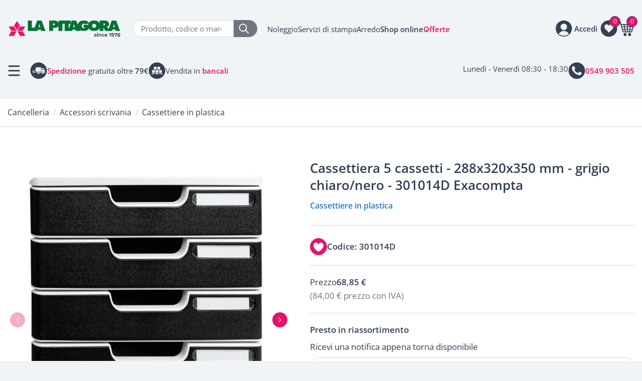

--- FILE ---
content_type: text/html; Charset=UTF-8
request_url: https://www.lapitagora.com/cassettiera-5-cassetti-288x320x350-mm-grigio-chiaro-nero-301014d-exacompta
body_size: 82195
content:
<!DOCTYPE html>
<html lang="IT" class="shop detail">
<head>
<meta http-equiv="content-type" content="text/html; charset=UTF-8" />
<title>Cassettiera 5 cassetti - 288x320x350 mm - grigio chiaro/nero - 301014D Exacompta</title>

<script type="application/ld+json">{"@context": "https://schema.org/", "@type": "Product", "name": "Cassettiera 5 cassetti - 288x320x350 mm - grigio chiaro/nero - 301014D Exacompta","description": "Cassettiera 5 cassetti - 288x320x350 mm - grigio chiaro/nero - 301014D Exacompta","image": ["https://www.lapitagora.com/cm-files/img/2024/06/05/301014d-fac-o.jpg"],"sku": "301014D","mpn": "301014D","brand": {"@type": "Brand", "name": "Exaclair"},"offers": {"@type": "Offer", "url": "https://www.lapitagora.com/cassettiera-5-cassetti-288x320x350-mm-grigio-chiaro-nero-301014d-exacompta", "priceCurrency": "EUR", "price": "84.00", "priceValidUntil": "2027-01-21", "itemCondition": "https://schema.org/NewCondition", "availability": "https://schema.org/InStock"}, "aggregateRating": {"@type": "AggregateRating", "ratingValue": "5.0", "reviewCount": "1"}, "review": {"@type": "Review", "reviewRating": {"@type": "Rating", "ratingValue": "5", "bestRating": "5"}, "author": {"@type": "Organization", "name": "La Pitagora"}}}</script>
<meta property="og:site_name" content="La Pitagora" />
<meta property="og:url" content="https://www.lapitagora.com/cassettiera-5-cassetti-288x320x350-mm-grigio-chiaro-nero-301014d-exacompta" />
<meta property="og:title" content="Cassettiera 5 cassetti - 288x320x350 mm - grigio chiaro/nero - 301014D Exacompta" />
<meta property="og:description" content="" />
<meta property="og:image" content="https://www.lapitagora.com/cm-files/img/2024/06/05/301014d-fac-o.jpg" />
<meta property="og:image:width" content="2165" />
<meta property="og:image:height" content="2370" />
<meta property="og:type" content="article" />
<meta property="article:published_time" content="2024-06-04T15:31:00+02:00" />
<meta name="twitter:title" content="Cassettiera 5 cassetti - 288x320x350 mm - grigio chiaro/nero - 301014D Exacompta">
<meta name="twitter:description" content="">
<meta name="twitter:url" content="https://www.lapitagora.com/cassettiera-5-cassetti-288x320x350-mm-grigio-chiaro-nero-301014d-exacompta">
<meta name="twitter:card" content="summary_large_image">
<meta name="twitter:image" content="https://www.lapitagora.com/cm-files/img/2024/06/05/301014d-fac-o.jpg">
<link rel="canonical" href="https://www.lapitagora.com/cassettiera-5-cassetti-288x320x350-mm-grigio-chiaro-nero-301014d-exacompta" />
<meta name="robots" content="index, follow" />
<meta content="width=device-width, initial-scale=1.0, maximum-scale=1" name="viewport">
<meta name="format-detection" content="telephone=no">
<script type="text/javascript" src="https://embeds.iubenda.com/widgets/cc08ac46-71ff-4f2c-9fc1-93e96b074790.js"></script>
<!-- Google Tag Manager -->
<script>(function(w,d,s,l,i){w[l]=w[l]||[];w[l].push({'gtm.start':
new Date().getTime(),event:'gtm.js'});var f=d.getElementsByTagName(s)[0],
j=d.createElement(s),dl=l!='dataLayer'?'&l='+l:'';j.async=true;j.src=
'https://www.googletagmanager.com/gtm.js?id='+i+dl;f.parentNode.insertBefore(j,f);
})(window,document,'script','dataLayer','GTM-WNJL9VHZ');</script>
<!-- End Google Tag Manager -->

<style>
.carrello.page5 table.order-info th {
    display: table-cell;
    border: none;
}
table.order-details td.col-quantity.number:after {
    content: " x";
}
table.order-details td.col-quantity.number.quantity-value-1 {
    color: white;
}
 @font-face {font-display: swap;font-family: 'Open Sans';font-style: normal;font-weight: 400;src: url('/cm-files/skin/25/fonts/open-sans-v40-latin-regular.eot');src: url('/cm-files/skin/25/fonts/open-sans-v40-latin-regular.eot?#iefix') format('embedded-opentype'), url('/cm-files/skin/25/fonts/open-sans-v40-latin-regular.woff2') format('woff2'), url('/cm-files/skin/25/fonts/open-sans-v40-latin-regular.woff') format('woff'), url('/cm-files/skin/25/fonts/open-sans-v40-latin-regular.ttf') format('truetype'), url('/cm-files/skin/25/fonts/open-sans-v40-latin-regular.svg#OpenSans') format('svg');}@font-face {font-display: swap;font-family: 'Open Sans';font-style: normal;font-weight: 600;src: url('/cm-files/skin/25/fonts/open-sans-v40-latin-600.eot');src: url('/cm-files/skin/25/fonts/open-sans-v40-latin-600.eot?#iefix') format('embedded-opentype'), url('/cm-files/skin/25/fonts/open-sans-v40-latin-600.woff2') format('woff2'), url('/cm-files/skin/25/fonts/open-sans-v40-latin-600.woff') format('woff'), url('/cm-files/skin/25/fonts/open-sans-v40-latin-600.ttf') format('truetype'), url('/cm-files/skin/25/fonts/open-sans-v40-latin-600.svg#OpenSans') format('svg');}@font-face {font-display: swap;font-family: 'Open Sans';font-style: normal;font-weight: 700;src: url('/cm-files/skin/25/fonts/open-sans-v40-latin-700.eot');src: url('/cm-files/skin/25/fonts/open-sans-v40-latin-700.eot?#iefix') format('embedded-opentype'), url('/cm-files/skin/25/fonts/open-sans-v40-latin-700.woff2') format('woff2'), url('/cm-files/skin/25/fonts/open-sans-v40-latin-700.woff') format('woff'), url('/cm-files/skin/25/fonts/open-sans-v40-latin-700.ttf') format('truetype'), url('/cm-files/skin/25/fonts/open-sans-v40-latin-700.svg#OpenSans') format('svg');}@font-face {font-display: swap;font-family: 'Open Sans';font-style: normal;font-weight: 800;src: url('/cm-files/skin/25/fonts/open-sans-v40-latin-800.eot');src: url('/cm-files/skin/25/fonts/open-sans-v40-latin-800.eot?#iefix') format('embedded-opentype'), url('/cm-files/skin/25/fonts/open-sans-v40-latin-800.woff2') format('woff2'), url('/cm-files/skin/25/fonts/open-sans-v40-latin-800.woff') format('woff'), url('/cm-files/skin/25/fonts/open-sans-v40-latin-800.ttf') format('truetype'), url('/cm-files/skin/25/fonts/open-sans-v40-latin-800.svg#OpenSans') format('svg');}
</style>
<link rel="stylesheet"  href="/cm-files/skin/25/css/style_start2.css">
<link data-prerender="keep" rel="apple-touch-icon" sizes="57x57" href="/cm-files/skin/25/img/apple-icon-57x57.png">
<link data-prerender="keep" rel="apple-touch-icon" sizes="60x60" href="/cm-files/skin/25/img/apple-icon-60x60.png">
<link data-prerender="keep" rel="apple-touch-icon" sizes="72x72" href="/cm-files/skin/25/img/apple-icon-72x72.png">
<link data-prerender="keep" rel="apple-touch-icon" sizes="76x76" href="/cm-files/skin/25/img/apple-icon-76x76.png">
<link data-prerender="keep" rel="apple-touch-icon" sizes="114x114" href="/cm-files/skin/25/img/apple-icon-114x114.png">
<link data-prerender="keep" rel="apple-touch-icon" sizes="120x120" href="/cm-files/skin/25/img/apple-icon-120x120.png">
<link data-prerender="keep"  rel="apple-touch-icon" sizes="144x144" href="/cm-files/skin/25/img/apple-icon-144x144.png">
<link data-prerender="keep" rel="apple-touch-icon" sizes="152x152" href="/cm-files/skin/25/img/apple-icon-152x152.png">
<link data-prerender="keep" rel="apple-touch-icon" sizes="180x180" href="/cm-files/skin/25/img/apple-icon-180x180.png">
<link data-prerender="keep" rel="icon" type="image/png" sizes="32x32" href="/cm-files/skin/25/img/favicon-32x32.png">
<link data-prerender="keep" rel="icon" type="image/png" sizes="96x96" href="/cm-files/skin/25/img/favicon-96x96.png">
<link data-prerender="keep" rel="icon" type="image/png" sizes="16x16" href="/cm-files/skin/25/img/favicon-16x16.png">
<meta name="facebook-domain-verification" content="ab2wkbi7qo2wuns48wec0wz6ncx9me">
</head>
<body>
<!-- Google Tag Manager (noscript) -->
<noscript><iframe src="https://www.googletagmanager.com/ns.html?id=GTM-WNJL9VHZ"
height="0" width="0" style="display:none;visibility:hidden"></iframe></noscript>
<!-- End Google Tag Manager (noscript) -->
<header>
<div class="t1">
<div class="logo-top">
	<span class="logo"><a href="/"><img title="La Pitagora forniture e arredo per ufficio dal 1976" alt="La Pitagora forniture e arredo per ufficio dal 1976" src="/cm-files/skin/25/img/logo-pitagora.svg" width="175" height="26"></a></span>
</div>	
<div class="search-top"> 
	  <form id="search" class="search" method="get" action="/cerca" name="CERCA">
		<input type="search" autocomplete="off" class="form-glow" name="q" placeholder="Prodotto, codice o marca">
		<button type="submit" class="bsearch" name=""><img title="cerca" alt="cerca" src="/cm-files/skin/25/img/lente.svg" width="20" height="20"></button>
	  </form>
</div> 	
<div class="link-top">
	<ul><li class="li1"><a href="/noleggio">Noleggio</a></li><li class="li2"><a href="/servizi">Servizi di stampa</a></li><li class="li3"><a href="/arredo">Arredo</a></li><li class="li4"><a href="/prodotti">Shop online</a></li><li class="li5"><a href="/offerte">Offerte</a></li></ul>
</div>	
<div class="action-top"> 
	  <div class="openSearch"><img title="cerca" alt="cerca" src="/cm-files/skin/25/img/lente-dark.svg" width="26" height="26"></div>
	  <div class="wrapperLogin"><div class="wrapperWish"><div class="wish"><div class="preview"><span class="products-count">0</span></div></div></div><div class="userinfo"><span class="open"><span>Accedi</span></span><div class="login"><span class="close"></span><section class="module user-module action-status-1 loginmessage"><a name="user0"></a><span class="title">Area clienti</span><form action="?ui=login" method="post" enctype="multipart/form-data"><div class="input-field"><label for="user00">Email</label><input type="email" placeholder="Email" name="user0" id="user00" required="required" value="" /></div><div class="input-field"><label for="user01">Password</label><div class="password-container"><input type="password" placeholder="Password" name="user1" id="user01" required="required" value="" class="type-password" /><span class="password-toggle" ></span></div></div><a class="reset" href="/profilo?ui=askreset">Password dimenticata?</a><div class="input-field remember"><input type="checkbox" id="user04" name="user4" /><label for="user04">Ricordami</label></div><button type="submit">Accedi</button><input type="hidden" name="user3" value="0"/></form><div class="create-account"><span class="title">Nuovo cliente?</span><a class="profile" href="/profilo">Registrati</a></div></section></div></div></div>
	  <div class="wrapperCart"><div class="cart empty"><div class="preview"><span class="products-count lenght-1">0</span><span class="products-total">0,00 &euro;</span><span class="total"><span class="net-total">0,00 &euro;</span><span class="gross-total">0,00 &euro;</span></span></div><div class="content"><div class="heading"><span class="title">Carrello <span class="nprod">0 prodotti</span></span><span class="close"></span></div><ul><li><span class="title">Il tuo carrello è vuoto</span>
<span>Aggiungi un prodotto al carrello, apparirà qui.</span>
<span><a href="/prodotti" class="btn">Shop online</a></span>
<span class="scopri-offerte">Se preferisci scopri tutte le nostre <a href="/offerte">Offerte</a></span>
<p class="go-wish ask-for-login">
<span class="title">Preferiti</span> 
<span>Sei registrato e vuoi accedere alla tua lista di preferiti per aggiungerli al carrello?</span>
<a class="btn btn-c4" href="#">Accedi</a>
</p></li></ul></div></div></div>
</div> 		
</div>		
<div class="t2">
	<div class="tnav">
                <div class="button-menu reduce">Menù</div>
		<div class="punti-forza">
			<div class="pf pf-consegna"><img src="/cm-files/skin/25/img/consegne-tutta-italia.svg" width="34" height="34" alt="Consegne in tutta italia"/><span>Consegne in tutta <strong>Italia</strong></span></div>
			<div class="pf pf-spedizione"><img src="/cm-files/skin/25/img/spedizione-gratuita.svg" width="34" height="34" alt="Spedizione gratuita oltre i 79€"/><span><strong><a href="/modalita-di-spedizione">Spedizione</a></strong> gratuita oltre <strong>79€</strong></span></div>
			<div class="pf pf-bancali"><img src="/cm-files/skin/25/img/bancali.svg" width="34" height="34" alt="Vendita in bancali"/><span>Vendita in <strong><a href="/bancali">bancali</a></strong></span></div>
		</div>
	</div>
	<div class="tcont">
		<div class="tc tc-mail"><!--a href="mailto:online@lapitagora.com" class="event-track"><img src="/cm-files/skin/25/img/email.svg" width="34" height="34" alt="Scrivi a La Pitagora"/><span><strong>online@lapitagora.com</strong></span></a--><span>Lunedì - Venerdì 08:30 - 18:30</span></div>
		<div class="tc tc-tel"><a href="tel:0549903505" class="event-track"><img src="/cm-files/skin/25/img/telefono.svg" width="34" height="34" alt="Scrivi a La Pitagora"/><span><strong>0549 903 505</strong></span></a></div>
	</div>
</div>
<div class="result-close"><a id="search-close">Chiudi</a></div>
</header>	 

<main>
<div id="breadcrumbs" class="breadcrumbs"><div class="content-path"><nav class="path-menu"><ol class="nav level4" vocab="https://schema.org/" typeof="BreadcrumbList"><li class="first" property="itemListElement" typeof="ListItem"><a href="/"  title="Forniture per ufficio" property="item" typeof="WebPage"><span property="name">Home</span></a><meta property="position" content="1"></li><li property="itemListElement" typeof="ListItem"><a href="/prodotti"  title="Ampio assortimenti di tutti i prodotti per l'ufficio e cancelleria" property="item" typeof="WebPage"><span property="name">Tutti i prodotti</span></a><meta property="position" content="2"></li><li property="itemListElement" typeof="ListItem"><a href="/cancelleria"  title="Cancelleria e Ufficio" property="item" typeof="WebPage"><span property="name">Cancelleria</span></a><meta property="position" content="3"></li><li property="itemListElement" typeof="ListItem"><a href="/accessori-scrivania"  title="ACCESSORI SCRIVANIA" property="item" typeof="WebPage"><span property="name">Accessori scrivania</span></a><meta property="position" content="4"></li><li class="second-last" property="itemListElement" typeof="ListItem"><a href="/cassettiere-in-plastica"  property="item" typeof="WebPage"><span property="name">Cassettiere in plastica</span></a><meta property="position" content="5"></li><li class="last">Cassettiera 5 cassetti - 288x320x350 mm - grigio chiaro/nero - 301014D Exacompta</li></ol></nav></div></div>
<div class="content">
    <div class="camo-column row col1 columns-1"><div class="column-1">
        <article class="page"><div class="odd first product-gallery"><div class="block"><div class="dett-c1 c1-clone" data-role="clone-slider"><div class="media-wrap"><div class="media"><div><a href="/cm-files/img/2024/06/05/301014d-fac-b.webp" data-imgwidth="1278" data-imgheight="1400"><img src="/cm-files/img/2024/06/05/301014d-fac-p.webp" width="657" height="720" /></a></div></div></div></div><div class="dett-c2"><div class="top-dett"><header><h1 class="title-h1">Cassettiera 5 cassetti - 288x320x350 mm - grigio chiaro/nero - 301014D Exacompta</h1><span class="theme">Cassettiere in plastica</span></header><div class="wp-topheader2"><div class="top-feed">Stelle Feedaty</div><div class="goto-spec">Specifiche <span></span></div></div></div><div class="dett-c1" data-role="main-slider"><div class="media-wrap"><div class="media"><div><a href="/cm-files/img/2024/06/05/301014d-fac-b.webp" data-imgwidth="1278" data-imgheight="1400"><img src="/cm-files/img/2024/06/05/301014d-fac-p.webp" width="657" height="720" /></a></div><div><a href="/cm-files/img/2024/06/05/301014d-dim-b.webp" data-imgwidth="1340" data-imgheight="1340"><img src="/cm-files/img/2024/06/05/301014d-dim-p.webp" width="680" height="680" /></a></div><div><a href="/cm-files/img/2024/06/05/301014d-5-b.webp" data-imgwidth="490" data-imgheight="440"><img src="/cm-files/img/2024/06/05/301014d-5-p.webp" width="490" height="440" /></a></div></div></div></div><div class="dett-r2"><span class="add-to-wishlist"><i></i></span><span class="code"><span class="labelcode">Codice</span> <span class="codevalue">301014D</span></span></div><form class="product-add category-2052" method="post" enctype="multipart/form-data" action="?ui=shop"><input type="hidden" name="ui" value="shop" /><input type="hidden" name="mode" value="add" /><div class="input-field"><input type="radio" name="product" id="product-17856" value="17856" checked="checked" disabled="disabled" quantity="0" a399="2499" price="8400" tax="122" in-wishlist="0" quantity="0" /><label for="product-17856"><span class="code"><span class="labelcode">Codice</span> <span class="codevalue">301014D</span></span><span class="price"><span class="net-price">68,85 &euro;</span><span class="gross-price">84,00 &euro;</span></span><span class="tax"><span class="tax-ratio">22%</span><span class="tax-price">15,15 &euro;</span></span><span class="outofstock"></span></label></div><div id="product-add-info" class="disabled"><div id="product-info"><span class="code"><span class="labelcode">Codice</span> <span class="codevalue">301014D</span></span><span class="price"><span class="net-price">68,85 &euro;</span><span class="gross-price">84,00 &euro;</span></span><span class="tax"><span class="tax-ratio">22%</span><span class="tax-price">15,15 &euro;</span></span><span class="outofstock"></span></div></div></form><div id="notify-stock" style="display:block;"><span class="product-state">Presto in riassortimento</span><div id="notify-stock-feedback"></div><form action="?ui=notify-stock" method="post" enctype="multipart/form-data"><span class="notify-title">Ricevi una notifica appena torna disponibile</span><input type="hidden" name="product" value="17856" /><label for="email" class="labemail">Indirizzo e-mail</label><input type="email" id="email" name="email" value="" required="required" placeholder="Indirizzo e-mail" /><div class="check-block"><input type="checkbox" id="auth" name="auth" required="required"/><label for="auth" class="labcheck">Autorizzo l'utilizzo dei miei dati per questo servizio</label></div><div class="submit"><input type="submit" value="Avvisami quando disponibile" /></div></form></div><span class="brand"><a href="/marchi/exaclair"><img src="/cm-files/skin/__common/img/brands/exaclair.jpg" alt="Exaclair " border="0" /></a></span><div class="wrap-content"><div class="content"><p>Modulo a 5 cassetti da 5,4cm
<br>Sistema di archiviazione elegante e funzionale per l'archiviazione dei documenti formato a4+. 
<br>I vari moduli a4 e a3 sono sovrapponibili ad incastro. Ogni modulo puo' variare come numero e altezza dei cassetti.
<br>Dotato di perfetto scorrimento dei cassetti con blocco d'arresto, pratica impugnatura e porta etichetta. 
<br>Fornito con clip e tappini per l'assemblaggio.
<br>Dimensioni  L 288x H 320x P 350 cm
<br>Colore: grigio chiaro/nero</p><section class="plain-table"><p><span class="title">Specifiche tecniche</span></p><table><tbody><tr class="odd"><th class="center">&nbsp;</th><th class="">&nbsp;</th></tr><tr class="even"><td class="center">Codice prodotto</td><td class="">301014D</td></tr><tr class="odd"><td class="center">Codice originale</td><td class="">301014D</td></tr><tr class="even"><td class="center">Marca</td><td class="">Exacompta</td></tr><tr class="odd"><td class="center">Tipologia</td><td class="">	Cassettiera 5 cassetti</td></tr><tr class="even"><td class="center">Materiale</td><td class="">Plastica</td></tr><tr class="odd"><td class="center">Confezionamento</td><td class="">1 pz</td></tr></tbody></table></section></div></div><section class="download cont2 con-selected"><div class="object-content"><span class="object-item allclick odd first"><a href="/cm-files/2024/06/05/scheda-prodotto-301014d.pdf" class="file pdf event-track" target="_blank"><span>Scheda tecnica </span> <span class="file-size">138KB</span></a><span class="description">Scheda tecnica </span></span></div></section><div class="content-special"><strong>Convenzioni Cartoleria/Grandi acquirenti</strong>Sei una grande azienda, cartoleria, ente pubblico o scuola? <a href="/grandi-aziende" class="special-conditions">Contattaci</a></div></div></div></div></article>
                
    </div>
       
       
        
    </div>
</div>
<div class="extra">
  <aside class="related items-count-38"><div class="head"><div class="content-head"><span class="title">Consigliati</span></div></div><div class="content-related"><div class="odd first n1 allclick"><div class="content"><div class="media"><img src="/cm-files/img/2024/07/03/1032111681-2-a.webp" alt="Cassettiera mini 4 cassetti - 186x185x175 mm - multicolore - MyCube - 1032111681 Cep" width="200" height="200" /></div><div class="attributes"><span class="brand">Cep Office Solutions</span><span class="code"><span class="labelcode">Codice</span> <span class="codevalue">1032111681</span></span></div><span class="theme">Cassettiere in plastica</span><header><mark class="title"><a href="/cassettiera-mini-4-cassetti-18-6x18-5x17-5-cm-multicolore-mycube-1032111681-cep">Cassettiera mini 4 cassetti - 186x185x175 mm - multicolore - MyCube - 1032111681 Cep</a></mark></header><div class="special-markup" data-product-id="18092"><span class="price"><span class="net-price">28,28 &euro;</span><span class="gross-price">34,50 &euro;</span></span><span class="tax"><span class="tax-ratio">22%</span><span class="tax-price">6,22 &euro;</span></span></div></div></div><div class="even n2 allclick"><div class="content"><div class="media"><img src="/cm-files/img/2024/07/16/1165490002-a.webp" alt="Cassettiera 3 cassetti con ruote - 18 Lt - cappuccino - 1165490002 Rotho" width="200" height="200" /></div><div class="attributes"><span class="brand">Rotho</span><span class="code"><span class="labelcode">Codice</span> <span class="codevalue">1165490002</span></span></div><span class="theme">Cassettiere in plastica</span><header><mark class="title"><a href="/cassettiera-3-cassetti-con-ruote-18-lt-cappuccino-1165490002-rotho">Cassettiera 3 cassetti con ruote - 18 Lt - cappuccino - 1165490002 Rotho</a></mark></header><div class="special-markup" data-product-id="18373"><span class="price"><span class="net-price">43,44 &euro;</span><span class="gross-price">53,00 &euro;</span></span><span class="tax"><span class="tax-ratio">22%</span><span class="tax-price">9,56 &euro;</span></span></div></div></div><div class="odd n3 allclick"><div class="content"><div class="media"><img src="/cm-files/img/2026/01/19/f601309-a.webp" alt="Cassettiera 4 cassetti - 28x37x25 cm - antracite - F601309 Rotho" width="200" height="184" /></div><div class="attributes"><span class="brand">Rotho</span><span class="code"><span class="labelcode">Codice</span> <span class="codevalue">24050</span></span></div><span class="theme">Cassettiere in plastica</span><header><mark class="title"><a href="/cassettiera-4-cassetti-28x37x25-cm-antracite-601309-rotho">Cassettiera 4 cassetti - 28x37x25 cm - antracite - F601309 Rotho</a></mark></header><span class="novita">Novità</span><div class="special-markup" data-product-id="21875"><span class="price"><span class="net-price">21,31 &euro;</span><span class="gross-price">26,00 &euro;</span></span><span class="tax"><span class="tax-ratio">22%</span><span class="tax-price">4,69 &euro;</span></span><span class="outofstock"></span></div></div></div><div class="even n4 allclick"><div class="content"><div class="media"><img src="/cm-files/img/2024/07/03/1091216361-a.webp" alt="Cassettiera 3 cassetti - 370x274,5x h 146 mm - grigio - Moov'up - 1091216361 Cep" width="200" height="197" /></div><div class="attributes"><span class="brand">Cep Office Solutions</span><span class="code"><span class="labelcode">Codice</span> <span class="codevalue">1091216361</span></span></div><span class="theme">Cassettiere in plastica</span><header><mark class="title"><a href="/cassettiera-3-cassetti-370x274-5x-h-146-mm-grigio-moov-up-1091216361-cep">Cassettiera 3 cassetti - 370x274,5x h 146 mm - grigio - Moov'up - 1091216361 Cep</a></mark></header><div class="special-markup" data-product-id="18090"><span class="price"><span class="net-price">44,67 &euro;</span><span class="gross-price">54,50 &euro;</span></span><span class="tax"><span class="tax-ratio">22%</span><span class="tax-price">9,83 &euro;</span></span><span class="outofstock"></span></div></div></div><div class="odd n5 allclick"><div class="content"><div class="media"><img src="/cm-files/img/2024/07/03/1090211681-a.webp" alt="Cassettiera 3 cassetti - 370x274,5x h 146 mm - grigio/rosa - Moov'up - 1090211681 Cep" width="200" height="200" /></div><div class="attributes"><span class="brand">Cep Office Solutions</span><span class="code"><span class="labelcode">Codice</span> <span class="codevalue">1090211681</span></span></div><span class="theme">Cassettiere in plastica</span><header><mark class="title"><a href="/cassettiera-3-cassetti-370x274-5x-h-146-mm-grigio-rosa-moov-up-1090211681-cep">Cassettiera 3 cassetti - 370x274,5x h 146 mm - grigio/rosa - Moov'up - 1090211681 Cep</a></mark></header><div class="special-markup" data-product-id="18093"><span class="price"><span class="net-price">44,67 &euro;</span><span class="gross-price">54,50 &euro;</span></span><span class="tax"><span class="tax-ratio">22%</span><span class="tax-price">9,83 &euro;</span></span></div></div></div></div></aside> 
</div>
</main> 
<div id="menu" class="content-menu"> 
	<nav class="main-menu cur-lvl-3"><ul class="nav"><li class="first nav60 reduce selected"><a href="/prodotti" title="Ampio assortimenti di tutti i prodotti per l'ufficio e cancelleria">Prodotti</a><ul class="level-1"><li class="first nav280"><a href="/archiviazione" title="Prodotti per l'archiviazione e l'organizzazione di documenti in ufficio e non solo">Archiviazione</a><ul class="level-2"><li class="first nav314"><a href="/accessori-archiviazione" title="Accessori per l'archiviazione">Accessori per archiviazione</a><ul class="level-3"><li class="first nav316"><a href="/anelli-in-metallo">Anelli in metallo</a></li><li class="nav317"><a href="/copridorso">Copridorso</a></li><li class="nav315"><a href="/fastener-pressini">Fastener - Pressini</a></li><li class="nav319"><a href="/portaetichette-adesive">Portaetichette adesive</a></li><li class="nav318"><a href="/strisce-adesive-forate">Strisce adesive forate</a></li><li class="nav320"><a href="/tasche-autoadesive">Tasche autoadesive</a></li></ul></li><li class="nav289"><a href="/buste-in-plastica" title="Buste in plastica a L, a U, con zip e speciali">Buste in plastica</a><ul class="level-3"><li class="first nav292"><a href="/buste-l-non-perforate" title="Buste in plastica a l non perforate">Buste a L non perforate</a></li><li class="nav290"><a href="/buste-perforazione-universale" title="Buste in plastica a perforazione universale">Buste a perforazione universale</a></li><li class="nav294"><a href="/buste-bottone-zip" title="Buste in plastica con bottone e zip">Buste con bottone e zip</a></li><li class="nav293"><a href="/buste-usi-dedicati" title="Buste in plastica per usi dedicati">Buste per usi dedicati</a></li><li class="nav291"><a href="/buste-sacco-u-non-perforate" title="Buste in plastica sacco a u non perforate">Buste sacco a u non perforate</a></li></ul></li><li class="nav295"><a href="/cartelle-cartelline" title="Cartelle e cartelline di vari tipi">Cartelle - Cartelline</a><ul class="level-3"><li class="first nav677"><a href="/cartelle-portadocumenti">Cartelle portadocumenti</a></li><li class="nav296"><a href="/cartelline-in-cartoncino">Cartelline in cartoncino</a></li><li class="nav297"><a href="/cartelline-in-plastica">Cartelline in plastica</a></li><li class="nav298"><a href="/valigette-portadocumenti">Valigette portadocumenti</a></li></ul></li><li class="nav309"><a href="/cartelle-sospese-supporti-accessori" title="Cartelle sospese, supporti e accessori">Cartelle sospese</a><ul class="level-3"><li class="first nav312"><a href="/accessori-cartelle-sospese">Accessori per cartelle sospese</a></li><li class="nav310"><a href="/cartelle-sospese">Cartelle sospese</a></li><li class="nav311"><a href="/supporti-cartelle-sospese">Supporti per cartelle sospese</a></li></ul></li><li class="nav285"><a href="/faldoni-portaprogetti-scatole-archivio" title="Faldoni, portaprogetti e scatole archivio">Faldoni - Portaprogetti - Scatole archivio</a><ul class="level-3"><li class="first nav287"><a href="/faldoni" title="Faldoni">Faldoni</a></li><li class="nav286"><a href="/portaprogetti" title="Portaprogetti">Portaprogetti</a></li><li class="nav288"><a href="/scatole-archivio" title="Scatole archivio ">Scatole archivio</a></li></ul></li><li class="nav306"><a href="/libri-monitore" title="Monitore e libri firma">Libri monitore</a><ul class="level-3"><li class="first nav307"><a href="/libri-firma">Libri firma</a></li><li class="nav308"><a href="/monitori">Monitori</a></li></ul></li><li class="nav302"><a href="/portalistini-portabiglietti-visita" title="Portalistini e portabiglietti da visita">Portalistini - Portabiglietti da visita</a><ul class="level-3"><li class="first nav305"><a href="/porta-tessere-e-carte">Porta tessere e carte</a></li><li class="nav304"><a href="/portabiglietti-visita">Portabiglietti da visita</a></li><li class="nav303"><a href="/portalistini">Portalistini</a></li></ul></li><li class="nav281"><a href="/registratori-raccoglitori-documenti" title="Registratori e raccoglitori ad anelli per documenti">Registratori - Raccoglitori per documenti</a><ul class="level-3"><li class="first nav283"><a href="/gruppi-registratori" title="GRUPPI DI REGISTRATORI">Gruppi di registratori</a></li><li class="nav284"><a href="/raccoglitori-anelli" title="Raccoglitori ad anelli">Raccoglitori ad anelli</a></li><li class="nav282"><a href="/registratori-leva" title="REGISTRATORI A LEVA">Registratori a leva</a></li></ul></li><li class="nav313"><a href="/segnapagine-post-it" title="Segnapagine post-it">Segnapagine post-it index</a></li><li class="nav299"><a href="/separatori" title="Separatori per archivio">Separatori</a><ul class="level-3"><li class="first nav301"><a href="/separatori-in-cartoncino">Separatori in cartoncino</a></li><li class="nav300"><a href="/separatori-in-plastica">Separatori in plastica</a></li></ul></li></ul></li><li class="nav398"><a href="/arredo-complementi" title="Arredo e complementi">Arredo e complementi</a><ul class="level-2"><li class="first nav822"><a href="/aree-comuni">Aree Comuni</a><ul class="level-3"><li class="first nav825"><a href="/coffee-point">Coffee Point</a></li><li class="nav824"><a href="/sedie">Sedie</a></li><li class="nav823"><a href="/tavoli-break">Tavoli Break</a></li></ul></li><li class="nav413"><a href="/arredo-in-metallo">Arredo in metallo</a><ul class="level-3"><li class="first nav773"><a href="/altro-arredo-metallico">Altro arredo metallico</a></li><li class="nav417"><a href="/armadi-spogliatoio">Area spogliatoio</a></li><li class="nav686"><a href="/armadi-di-sicurezza">Armadi di sicurezza</a></li><li class="nav415"><a href="/armadi-in-metallo">Armadi in metallo</a></li><li class="nav688"><a href="/casellari-e-cartelliere">Casellari e Cartelliere</a></li><li class="nav416"><a href="/cassettiere-in-metallo">Cassettiere in metallo</a></li><li class="nav414"><a href="/classificatori-cartelle-sospese">Classificatori per cartelle sospese</a></li><li class="nav832"><a href="/lockers">Lockers</a></li></ul></li><li class="nav399"><a href="/arredo-ufficio">Arredo per ufficio</a><ul class="level-3"><li class="first nav400"><a href="/librerie" title="Librerie per ufficio">Armadi e Librerie</a></li><li class="nav771"><a href="/mobili-di-servizio">Mobili di servizio</a></li><li class="nav772"><a href="/pareti-divisorie-e-fonoassorbenti">Pareti divisorie e fonoassorbenti</a></li><li class="nav401"><a href="/scrivanie" title="Scrivanie per ufficio">Scrivanie e Cassettiere</a></li><li class="nav404"><a href="/tavoli" title="Tavoli per ufficio">Tavoli</a></li><li class="nav816"><a href="/tavoli-tecnici">Tavoli tecnici</a></li></ul></li><li class="nav774"><a href="/arredo-scolastico">Arredo scolastico</a></li><li class="nav418"><a href="/carrelli-multifunzione">Carrelli multifunzione</a></li><li class="nav422"><a href="/complementi-d-arredo">Complementi d'arredo</a><ul class="level-3"><li class="first nav425"><a href="/appendiabiti">Appendiabiti</a></li><li class="nav426"><a href="/cestini-ufficio">Cestini da ufficio</a></li><li class="nav625"><a href="/cordoni-divisori">Cordoni divisori</a></li><li class="nav423"><a href="/orologi">Orologi</a></li><li class="nav427"><a href="/portaombrelli">Portaombrelli</a></li><li class="nav428"><a href="/posacenere">Posacenere</a></li><li class="nav424"><a href="/tappeti-zerbini">Tappeti - Zerbini</a></li></ul></li><li class="nav419"><a href="/lampade">Lampade</a><ul class="level-3"><li class="first nav420"><a href="/lampade-tavolo">Lampade da tavolo</a></li><li class="nav421"><a href="/lampade-terra">Lampade da terra</a></li></ul></li><li class="nav775"><a href="/outdoor">Outdoor</a></li><li class="nav407"><a href="/sedie-poltrone-sgabelli">Sedie Poltrone e Sgabelli</a><ul class="level-3"><li class="first nav722"><a href="/accessori-poltrone">Accessori poltrone</a></li><li class="nav721"><a href="/panche-attesa">Panche attesa</a></li><li class="nav408"><a href="/sedute-direzionali">Poltrone direzionali</a></li><li class="nav409"><a href="/sedute-operative">Poltrone operative</a></li><li class="nav720"><a href="/poltrone-ospiti">Poltrone ospiti</a></li><li class="nav410"><a href="/collettivita">Sedie collettività</a></li><li class="nav412"><a href="/sgabelli">Sgabelli</a></li></ul></li></ul></li><li class="nav228"><a href="/back-to-school" title="Scuola e cartoleria">Back to school</a><ul class="level-2"><li class="first nav242"><a href="/album-blocchi-disegno" title="ALBUM E BLOCCHI DA DISEGNO">Album - Blocchi da disegno</a><ul class="level-3"><li class="first nav243"><a href="/album-disegno">Album da disegno</a></li><li class="nav244"><a href="/blocchi-schizzi">Blocchi schizzi</a></li><li class="nav245"><a href="/carta-lucida-millimetrata">Carta lucida e millimetrata</a></li></ul></li><li class="nav238"><a href="/carta-protocollo-ricambi" title="CARTA PROTOCOLLO E RICAMBI">Carta protocollo - Ricambi</a><ul class="level-3"><li class="first nav239"><a href="/carta-protocollo">Carta protocollo</a></li><li class="nav241"><a href="/occhielli-salvabuchi">Occhielli salvabuchi</a></li><li class="nav240"><a href="/ricambi-forati">Ricambi forati</a></li></ul></li><li class="nav277"><a href="/carte-geografiche-globi" title="CARTE GEOGRAFICHE E GLOBI">Carte geografiche - Globi</a><ul class="level-3"><li class="first nav279"><a href="/globi">Globi</a></li></ul></li><li class="nav249"><a href="/cartelle" title="CARTELLE">Cartelle</a><ul class="level-3"><li class="first nav250"><a href="/cartelle-anelli">Cartelle ad anelli</a></li><li class="nav251"><a href="/cartelle-elastico">Cartelle con elastico</a></li></ul></li><li class="nav274"><a href="/didattica-musica" title="DIDATTICA E MUSICA">Didattica - Musica</a><ul class="level-3"><li class="first nav580"><a href="/prodotti-didattici">Prodotti didattici</a></li><li class="nav275"><a href="/regoli">Regoli</a></li></ul></li><li class="nav252"><a href="/disegno-tecnico" title="DISEGNO TECNICO">Disegno tecnico</a><ul class="level-3"><li class="first nav255"><a href="/compassi-balaustroni">Compassi - Balaustroni</a></li><li class="nav254"><a href="/goniometri-curvilinee">Goniometri - Curvilinee</a></li><li class="nav257"><a href="/inchiostri-china">Inchiostri di china</a></li><li class="nav256"><a href="/maschere-cerchi-normografi">Maschere per cerchi - Normografi</a></li><li class="nav253"><a href="/squadre-righe-scalimetri">Squadre - Righe - Scalimetri</a></li></ul></li><li class="nav258"><a href="/matite-pastelli" title="MATITE PASTELLI">Matite - Pastelli</a><ul class="level-3"><li class="first nav259"><a href="/matite-colorate">Matite colorate</a></li><li class="nav260"><a href="/pastelli-cera-olio-acquarellabili">Pastelli a cera, olio e acquarellabili</a></li></ul></li><li class="nav267"><a href="/paste-modellabili-gessetti" title="PASTE MODELLABILI E GESSETTI">Paste modellabili - Gessetti</a><ul class="level-3"><li class="first nav273"><a href="/accessori-modellare">Accessori per modellare</a></li><li class="nav268"><a href="/das-vernidas">Das - Vernidas</a></li><li class="nav269"><a href="/did%C3%B2-patlume">Didò - Patlume</a></li><li class="nav272"><a href="/gessetti">Gessetti</a></li><li class="nav270"><a href="/pongo">Pongo</a></li></ul></li><li class="nav261"><a href="/pennarelli" title="PENNARELLI">Pennarelli</a></li><li class="nav262"><a href="/pittura-creativita" title="PITTURA E CREATIVITA'">Pittura - Creatività</a><ul class="level-3"><li class="first nav264"><a href="/acquerelli">Acquerelli</a></li><li class="nav516"><a href="/colori-acrilici">Colori acrilici</a></li><li class="nav266"><a href="/grembiuli">Grembiuli</a></li><li class="nav265"><a href="/pennelli-accessori-pittura">Pennelli - Accessori pittura</a></li><li class="nav263"><a href="/tempere">Tempere</a></li></ul></li><li class="nav233"><a href="/quaderni-copertine" title="QUADERNI E COPERTINE">Quaderni - Copertine</a><ul class="level-3"><li class="first nav236"><a href="/coprimaxi-coprilibri" title="COPRIMAXI COPRILIBRI">Coprimaxi - Coprilibri</a></li><li class="nav237"><a href="/etichette-segnanomi" title="ETICHETTE SEGNANOMI">Etichette segnanomi</a></li><li class="nav808"><a href="/quaderni-cartonati">Quaderni cartonati</a></li><li class="nav190"><a href="/quaderni-continuativi" title="QUADERNI CONTINUATIVI">Quaderni continuativi</a></li><li class="nav234"><a href="/quaderni-editoriali" title="QUADERNI EDITORIALI">Quaderni editoriali</a></li><li class="nav191"><a href="/quaderni-spiralati" title="QUADERNI SPIRALATI">Quaderni spiralati</a></li></ul></li><li class="nav246"><a href="/valigette-cartelle">Valigette - Cartelle</a><ul class="level-3"><li class="first nav248"><a href="/cartelle-portadisegni">Cartelle portadisegni</a></li><li class="nav247"><a href="/valigette-polionda">Valigette polionda</a></li></ul></li><li class="nav229"><a href="/zaini-astucci-diari">Zaini - Astucci - Diari</a><ul class="level-3"><li class="first nav231"><a href="/astucci" title="ASTUCCI">Astucci</a></li><li class="nav474"><a href="/diari" title="DIARI">Diari scolastici</a></li><li class="nav632"><a href="/sacche-marsupi-tracolle-portafogli" title="SACCHE">Sacche</a></li><li class="nav230"><a href="/zaini" title="ZAINI">Zaini</a></li></ul></li></ul></li><li class="nav321"><a href="/buste-spedizioni-ed-etichette" title="Buste spedizioni ed etichette">Buste spedizioni - Etichette</a><ul class="level-2"><li class="first nav322"><a href="/buste">Buste</a><ul class="level-3"><li class="first nav323"><a href="/buste-sacco">Buste a sacco</a></li><li class="nav324"><a href="/buste-imbottite">Buste imbottite</a></li><li class="nav325"><a href="/buste-commerciali-bianche">Buste commerciali </a></li><li class="nav326"><a href="/buste-gialle">Buste gialle</a></li><li class="nav327"><a href="/buste-adesive-portadocumenti">Buste adesive portadocumenti</a></li><li class="nav328"><a href="/buste-speciali">Buste speciali</a></li></ul></li><li class="nav329"><a href="/etichette-adesive">Etichette adesive</a><ul class="level-3"><li class="first nav717"><a href="/etichette-in-bobina">Etichette in bobina</a></li><li class="nav330"><a href="/in-fogli-a4" title="Etichette adesive in fogli A4">Etichette in fogli A4</a></li><li class="nav331"><a href="/in-bustine" title="Etichette in bustine">Etichette in bustine</a></li><li class="nav332"><a href="/etichette-speciali" title="Etichette adesive speciali">Etichette speciali</a></li><li class="nav810"><a href="/etichette-termiche">Etichette termiche</a></li><li class="nav866"><a href="/etichette-in-rotolo">Etichette in rotolo</a></li><li class="nav807"><a href="/etichette-vellum-ribbon">Ribbon</a></li></ul></li><li class="nav333"><a href="/scatole-cartone-tubi">Scatole di cartone - Tubi</a><ul class="level-3"><li class="first nav334"><a href="/scatole-in-cartone">Scatole in cartone</a></li><li class="nav696"><a href="/tubi">Tubi</a></li></ul></li><li class="nav336"><a href="/articoli-spedizione-imballo">Articoli per spedizione e imballo</a><ul class="level-3"><li class="first nav337"><a href="/film-estensibili-rotoli-protettivi">Film estensibili e rotoli protettivi</a></li><li class="nav338"><a href="/bilance">Bilance</a></li><li class="nav339"><a href="/nastri-imballo">Nastri da imballo</a></li><li class="nav340"><a href="/tendinastri">Tendinastri</a></li><li class="nav341"><a href="/carta-imballo">Carta da imballo</a></li><li class="nav343"><a href="/accessori-spedizione-imballo">Accessori</a></li></ul></li><li class="nav836"><a href="/braccialetti-identificazione">Braccialetti identificazione</a></li></ul></li><li class="nav128 selected"><a href="/cancelleria" title="Cancelleria e Ufficio">Cancelleria</a><ul class="level-2"><li class="first nav158 selected"><a href="/accessori-scrivania" title="ACCESSORI SCRIVANIA">Accessori scrivania</a><ul class="level-3"><li class="first nav164 selected"><a href="/cassettiere-in-plastica">Cassettiere in plastica</a></li><li class="nav159"><a href="/portapenne-portaoggetti">Portapenne - Portaoggetti</a></li><li class="nav163"><a href="/portariviste">Portariviste</a></li><li class="nav161"><a href="/reggilibri">Reggilibri</a></li><li class="nav160"><a href="/sottomano">Sottomano</a></li><li class="nav162"><a href="/vaschette-portacorrispondenza">Vaschette portacorrispondenza</a></li></ul></li><li class="nav186"><a href="/blocchi-note-quaderni" title="BLOCCHI NOTE E QUADERNI">Blocchi note - Cubi</a><ul class="level-3"><li class="first nav187"><a href="/blocchi-note-punto-metallico">Blocchi note punto metallico</a></li><li class="nav189"><a href="/blocchi-note-spiralati">Blocchi note spiralati</a></li><li class="nav192"><a href="/cubi">Cubi</a></li></ul></li><li class="nav129"><a href="/colle" title="COLLE">Colle</a><ul class="level-3"><li class="first nav136"><a href="/colle-in-pasta">Colle in pasta</a></li><li class="nav134"><a href="/colle-liquide">Colle liquide</a></li><li class="nav133"><a href="/colle-roller">Colle roller</a></li><li class="nav131"><a href="/colle-speciali">Colle speciali</a></li><li class="nav135"><a href="/colle-spray">Colle spray</a></li><li class="nav130"><a href="/colle-stick">Colle stick</a></li><li class="nav208"><a href="/gommini-adesivi">Gommini adesivi</a></li><li class="nav132"><a href="/vinavil">Vinavil</a></li></ul></li><li class="nav144"><a href="/cucitrici-punti" title="CUCITRICI E PUNTI">Cucitrici - Punti</a><ul class="level-3"><li class="first nav756"><a href="/cucitrici-a-braccio-lungo">Cucitrici a braccio lungo</a></li><li class="nav145"><a href="/cucitrici-pinza">Cucitrici a pinza</a></li><li class="nav147"><a href="/cucitrici-alti-spessori">Cucitrici alti spessori</a></li><li class="nav146"><a href="/cucitrici-tavolo">Cucitrici da tavolo</a></li><li class="nav757"><a href="/mini-cucitrici">Mini cucitrici</a></li><li class="nav148"><a href="/punti-cucitrici">Punti per cucitrici</a></li></ul></li><li class="nav153"><a href="/cutter-forbici-taglierine" title="CUTTER, FORBICI E TAGLIERINE">Cutter - Forbici - Taglierine</a><ul class="level-3"><li class="first nav157"><a href="/accessori-taglio">Accessori da taglio</a></li><li class="nav154"><a href="/cutter-lame">Cutter - Lame</a></li><li class="nav155"><a href="/forbici">Forbici</a></li><li class="nav156"><a href="/taglierine">Taglierine</a></li></ul></li><li class="nav176"><a href="/elastici" title="ELASTICI">Elastici</a><ul class="level-3"><li class="first nav814"><a href="/elastici-in-gomma">Elastici in gomma</a></li><li class="nav815"><a href="/elastici-in-para">Elastici in para</a></li></ul></li><li class="nav177"><a href="/foglietti-adesivi" title="FOGLIETTI ADESIVI">Foglietti adesivi</a><ul class="level-3"><li class="first nav178"><a href="/blocchetti-memo-post-it">Blocchetti memo - Post-it</a></li><li class="nav179"><a href="/dispenser-blocchetti-memo">Dispenser per blocchetti memo</a></li></ul></li><li class="nav166"><a href="/minuteria" title="MINUTERIA">Minuteria</a><ul class="level-3"><li class="first nav175"><a href="/altra-minuteria">Altra minuteria</a></li><li class="nav171"><a href="/bagnadita-ditali">Bagnadita - Ditali</a></li><li class="nav170"><a href="/fermacampioni">Fermacampioni</a></li><li class="nav167"><a href="/fermagli-portafermagli">Fermagli - Portafermagli</a></li><li class="nav172"><a href="/ganci-appendicartelli">Ganci - Appendicartelli</a></li><li class="nav174"><a href="/lenti-d-ingrandimento">Lenti d'ingrandimento</a></li><li class="nav169"><a href="/molle-double-clip">Molle - Double-clip</a></li><li class="nav173"><a href="/pistole-sparafili-fili">Pistole sparafili - Fili</a></li><li class="nav168"><a href="/puntine">Puntine</a></li></ul></li><li class="nav197"><a href="/modulistica" title="MODULISTICA">Modulistica</a><ul class="level-3"><li class="first nav711"><a href="/alberghi-e-ristoranti">Alberghi - Ristoranti</a></li><li class="nav713"><a href="/contabilit%C3%A0-e-amministrazione">Contabilità - Amministrazione</a></li><li class="nav714"><a href="/sicurezza-rifiuti-e-stupefacenti">Sicurezza - Rifiuti - Stupefacenti</a></li><li class="nav712"><a href="/trasporti-e-magazzino">Trasporti - Magazzino</a></li></ul></li><li class="nav137"><a href="/nastri-adesivi-dispenser" title="Nastri adesivi e dispenser">Nastri adesivi - Dispenser</a><ul class="level-3"><li class="first nav143"><a href="/dispenser-nastri" title="Dispenser per nastri adesivi">Dispenser per nastri</a></li><li class="nav140"><a href="/nastri-biadesivi" title="Nastri biadesivi">Nastri biadesivi</a></li><li class="nav139"><a href="/nastri-in-carta" title="Nastri adesivi in carta">Nastri in carta</a></li><li class="nav141"><a href="/nastri-in-tela" title="Nastri adesivi in tela">Nastri in tela</a></li><li class="nav142"><a href="/nastri-speciali" title="Nastri adesivi speciali">Nastri speciali</a></li><li class="nav138"><a href="/nastri-trasparenti" title="Nastri adesivi trasparenti">Nastri trasparenti</a></li></ul></li><li class="nav149"><a href="/perforatori-levapunti" title="PERFORATORI E LEVAPUNTI">Perforatori - Levapunti</a><ul class="level-3"><li class="first nav152"><a href="/levapunti">Levapunti</a></li><li class="nav150"><a href="/perforatori">Perforatori</a></li><li class="nav151"><a href="/perforatori-alti-spessori">Perforatori alti spessori</a></li></ul></li><li class="nav193"><a href="/portablocchi" title="PORTABLOCCHI">Portablocchi</a></li><li class="nav194"><a href="/rubriche-registri" title="RUBRICHE E REGISTRI">Rubriche - Registri</a><ul class="level-3"><li class="first nav195"><a href="/registri">Registri</a></li><li class="nav196"><a href="/rubriche">Rubriche</a></li></ul></li><li class="nav181"><a href="/timbri-cuscinetti-inchiostri" title="TIMBRI, CUSCINETTI E INCHIOSTRI">Timbri - Cuscinetti - Inchiostri</a><ul class="level-3"><li class="first nav185"><a href="/accessori-timbri">Accessori</a></li><li class="nav766"><a href="/carta-carbone">Carta Carbone</a></li><li class="nav183"><a href="/cuscinetti-timbri">Cuscinetti per timbri</a></li><li class="nav184"><a href="/inchiostri-e-tamponcini">Inchiostri - Tamponcini</a></li><li class="nav182"><a href="/timbri">Timbri</a></li></ul></li></ul></li><li class="nav103"><a href="/carta-cartoncino" title="Carta per fotocopie e stampante e cartoncini colorati di vari formati">Carta - Cartoncino</a><ul class="level-2"><li class="first nav104"><a href="/carta-bianca" title="Carta e cartoncino bianco in risme">Carta bianca</a><ul class="level-3"><li class="first nav715"><a href="/carta-bianca-in-risme-a3">Carta bianca in risme A3</a></li><li class="nav105"><a href="/carta-in-risme" title="Carta bianca in risme">Carta bianca in risme A4</a></li><li class="nav107"><a href="/carta-formati-speciali" title="Carta bianca bianca in formati speciali">Carta bianca in risme formati speciali</a></li><li class="nav716"><a href="/cartoncino-bianco-in-risme-formato-a3">Cartoncino bianco in risme A3</a></li><li class="nav108"><a href="/cartoncino" title="Cartoncino bianco in formato A4">Cartoncino bianco in risme A4</a></li><li class="nav110"><a href="/cartoncino-formati-speciali">Cartoncino bianco steso </a></li></ul></li><li class="nav114"><a href="/carta-colorata" title="Cartoncino e carta colorata vari formati">Carta colorata</a><ul class="level-3"><li class="first nav116"><a href="/carta-colorata-a3" title="Carta colorata in formato A3">Carta colorata in risme A3</a></li><li class="nav115"><a href="/carta-colorata-a4" title="Carta colorata in formato A4">Carta colorata in risme A4</a></li><li class="nav118"><a href="/cartoncino-colorato-a3" title="Cartoncino colorato in formato A3">Cartoncino colorato in risme A3</a></li><li class="nav117"><a href="/cartoncino-colorato-a4" title="Cartoncino colorato in formato A4">Cartoncino colorato in risme A4</a></li><li class="nav119"><a href="/cartoncino-f-ti-speciali">Cartoncino colorato steso </a></li></ul></li><li class="nav120"><a href="/carta-fotografica" title="Carta fotografica per stampanti">Carta fotografica</a></li><li class="nav126"><a href="/carta-plotter" title="Rotoli di carta per plotter">Carta plotter</a></li><li class="nav111"><a href="/carta-riciclata" title="Carta riciclata in risme">Carta riciclata</a><ul class="level-3"><li class="first nav112"><a href="/carta-riciclata-in-risme" title="Carta riciclata in risme">Carta riciclata in risme</a></li></ul></li><li class="nav760"><a href="/carte-speciali-e-buste">Carte di pregio e buste</a><ul class="level-3"><li class="first nav762"><a href="/buste-per-carte-di-pregio">Buste per carte di pregio</a></li><li class="nav761"><a href="/carte-di-pregio">Carte di pregio</a></li><li class="nav763"><a href="/diplomi">Diplomi</a></li></ul></li><li class="nav123"><a href="/rotoli-carta-termica" title="rotoli in carta termica">Rotoli in carta termica</a><ul class="level-3"><li class="first nav706"><a href="/calcolatrici-e-stampantine">Calcolatrici - Stampantine</a></li><li class="nav707"><a href="/distributori-carburante">Distributori carburante</a></li><li class="nav708"><a href="/eliminacode">Eliminacode</a></li><li class="nav705"><a href="/pos-e-bancomat">POS - Bancomat</a></li></ul></li></ul></li><li class="nav452"><a href="/catering" title="Articoli per Cibo, Bevande e Catering">Catering</a><ul class="level-2"><li class="first nav834"><a href="/casalinghi">Casalinghi</a><ul class="level-3"><li class="first nav835"><a href="/accessori-da-tavola">Accessori da tavola</a></li></ul></li><li class="nav697"><a href="/monouso">Monouso</a><ul class="level-3"><li class="first nav454"><a href="/bicchieri">Bicchieri</a></li><li class="nav744"><a href="/buste-sacchetti">Buste - Sacchetti</a></li><li class="nav833"><a href="/cannucce-palette">Cannucce - Palette</a></li><li class="nav743"><a href="/piatti-posate">Piatti - Posate</a></li><li class="nav455"><a href="/rotoli-alimenti">Rotoli - Pellicole</a></li><li class="nav456"><a href="/tovaglie-tovaglioli">Tovaglie - Tovaglioli</a></li></ul></li><li class="nav698"><a href="/take-away">Take Away</a><ul class="level-3"><li class="first nav460"><a href="/contenitori-take-away">Contenitori Take Away</a></li><li class="nav457"><a href="/sacchetti-take-away">Sacchetti Take Away</a></li></ul></li></ul></li><li class="nav490"><a href="/decoupage-e-belle-arti">Decoupage - Belle arti</a><ul class="level-2"><li class="first nav521"><a href="/accessori-hobbistica">Accessori per hobbistica</a><ul class="level-3"><li class="first nav651"><a href="/accessori-vari-hobbistica">Accessori vari hobbistica</a></li><li class="nav648"><a href="/bottoni">Bottoni</a></li><li class="nav649"><a href="/sacchetti-bomboniera">Sacchetti bomboniera</a></li><li class="nav650"><a href="/tubolari">Tubolari</a></li></ul></li><li class="nav491"><a href="/big-shot-fustelle">Big shot - Fustelle</a><ul class="level-3"><li class="first nav492"><a href="/big-shot">Big shot</a></li><li class="nav493"><a href="/fustelle">Fustelle</a></li></ul></li><li class="nav506"><a href="/carte">Carte</a><ul class="level-3"><li class="first nav508"><a href="/carta-crespa">Carta crespa</a></li><li class="nav509"><a href="/carta-velina">Carta velina</a></li><li class="nav510"><a href="/carte-speciali">Carte speciali</a></li><li class="nav507"><a href="/cartone-ondulato">Cartone ondulato</a></li></ul></li><li class="nav498"><a href="/colle-decoupage">Colle</a><ul class="level-3"><li class="first nav499"><a href="/colle-caldo">Colle a caldo</a></li><li class="nav501"><a href="/colle-glitter">Colle glitter</a></li><li class="nav500"><a href="/pistole">Pistole</a></li></ul></li><li class="nav515"><a href="/colori-belle-arti">Colori belle arti</a><ul class="level-3"><li class="first nav579"><a href="/colori-a-dita">Colori a dita</a></li><li class="nav518"><a href="/colori-tessuti">Colori per tessuti</a></li><li class="nav519"><a href="/colori-vetro">Colori per vetro</a></li></ul></li><li class="nav495"><a href="/feltro-panni-moosgummi">Feltro - Moosgummi</a><ul class="level-3"><li class="first nav496"><a href="/feltro">Feltro</a></li><li class="nav624"><a href="/feltro-panni-moosgummi/moosgummi">Moosgummi</a></li></ul></li><li class="nav494"><a href="/sagome-per-decorare">Oggetti da decorare</a></li><li class="nav520"><a href="/pellicole-adesive">Pellicole adesive</a></li><li class="nav512"><a href="/tele-cavalletti">Tele - Cavalletti</a><ul class="level-3"><li class="first nav514"><a href="/cavalletti">Cavalletti</a></li><li class="nav513"><a href="/tele">Tele</a></li></ul></li><li class="nav502"><a href="/vernici-spray">Vernici spray</a><ul class="level-3"><li class="first nav505"><a href="/fissativi">Fissativi</a></li><li class="nav503"><a href="/vernici-colore">Vernici colore</a></li><li class="nav504"><a href="/vernici-decorative">Vernici decorative</a></li></ul></li></ul></li><li class="nav369"><a href="/igiene-pulizia" title="Igiene e pulizia">Igiene - Pulizia</a><ul class="level-2"><li class="first nav377"><a href="/attrezzature-pulizia" title="Attrezzature per pulizia">Attrezzature per pulizia</a><ul class="level-3"><li class="first nav383"><a href="/accessori-attrezzature-pulizia">Accessori vari pulizia</a></li><li class="nav382"><a href="/armadi-in-polipropilene">Armadi in polipropilene</a></li><li class="nav381"><a href="/carrelli-pulizie">Carrelli pulizie</a></li><li class="nav380"><a href="/mop-secchi">Mop - Secchi</a></li><li class="nav378"><a href="/panni-spugne">Panni - Spugne</a></li><li class="nav379"><a href="/scope-palette-manici">Scope - Palette - Manici</a></li></ul></li><li class="nav384"><a href="/carta-monouso-accessori" title="Carta monouso e accessori">Carta monouso e accessori</a><ul class="level-3"><li class="first nav390"><a href="/accessori-igiene-pulizia">Accessori vari</a></li><li class="nav385"><a href="/asciugamani-in-carta">Asciugamani</a></li><li class="nav387"><a href="/bobine-asciugatutto">Bobine asciugatutto</a></li><li class="nav386"><a href="/carta-igienica">Carta igienica</a></li><li class="nav389"><a href="/dispenser">Dispenser</a></li><li class="nav388"><a href="/fazzoletti-veline">Fazzoletti - Veline - Lenzuolini</a></li></ul></li><li class="nav370"><a href="/detersivi-detergenti" title="Detersivi e detergenti">Detersivi - Detergenti</a><ul class="level-3"><li class="first nav371"><a href="/alcool-candeggina">Alcool - Candeggina</a></li><li class="nav769"><a href="/bucato">Bucato</a></li><li class="nav817"><a href="/cucina">Cucina</a></li><li class="nav376"><a href="/deodoranti-ambienti">Deodoranti per ambienti</a></li><li class="nav373"><a href="/detergenza-bagno-sanitari">Detergenza bagno e sanitari</a></li><li class="nav372"><a href="/detergenza-superfici">Detergenza superfici</a></li><li class="nav652"><a href="/disinfettanti-alimenti">Disinfettanti alimenti</a></li><li class="nav374"><a href="/sgrassatori">Sgrassatori</a></li></ul></li><li class="nav395"><a href="/gestione-rifiuti" title="Gestione rifiuti ">Gestione rifiuti</a><ul class="level-3"><li class="first nav397"><a href="/bidoni-rifiuti">Pattumiere rifiuti</a></li><li class="nav396"><a href="/sacchi-rifiuti">Sacchi rifiuti</a></li></ul></li><li class="nav391"><a href="/personal-care" title="Personal care">Personal care</a><ul class="level-3"><li class="first nav392"><a href="/sapone-gel-disinfettante">Sapone e gel disinfettante</a></li><li class="nav871"><a href="/cura-del-viso">Cura del viso</a></li><li class="nav872"><a href="/cura-del-corpo">Cura del corpo</a></li><li class="nav873"><a href="/accessori-personal-care">Accessori</a></li></ul></li></ul></li><li class="nav690"><a href="/informatica">Informatica</a><ul class="level-2"><li class="first nav556"><a href="/periferiche-pc">Periferiche pc</a><ul class="level-3"><li class="first nav557"><a href="/mouse">Mouse</a></li><li class="nav558"><a href="/tastiere">Tastiere</a></li><li class="nav559"><a href="/webcam-videocamere">Webcam</a></li></ul></li><li class="nav829"><a href="/ergonomia">Ergonomia</a><ul class="level-3"><li class="first nav552"><a href="/tappettini-mouse">Tappetini mouse</a></li><li class="nav554"><a href="/poggiapolsi-poggiapiedi">Poggiapolsi - Poggiapiedi</a></li><li class="nav639"><a href="/bracci-monitor">Bracci monitor - Porta telefoni</a></li><li class="nav640"><a href="/supporti-monitor-e-notebook">Supporti monitor - notebook - tastiere</a></li><li class="nav830"><a href="/supporti-lombari-palla-ergonomica">Supporti lombari - Palla ergonomica</a></li></ul></li><li class="nav861"><a href="/pc-e-notebook">Pc e Notebook</a><ul class="level-3"><li class="first nav862"><a href="/pc">Pc</a></li><li class="nav863"><a href="/workstation-e-nas">Workstation e NAS</a></li><li class="nav869"><a href="/notebook">Notebook</a></li><li class="nav864"><a href="/monitor">Monitor</a></li></ul></li><li class="nav551"><a href="/accessori-pc-pulizia">Accessori pc - Pulizia</a><ul class="level-3"><li class="first nav693"><a href="/docking-station">Docking station</a></li><li class="nav831"><a href="/fermacavi">Fermacavi</a></li><li class="nav661"><a href="/porta-cpu">Porta CPU</a></li><li class="nav555"><a href="/pulizia-pc">Pulizia PC</a></li><li class="nav694"><a href="/ventilatori-pc">Ventilatori PC</a></li></ul></li><li class="nav546"><a href="/supporti-magnetici-memorie">Supporti magnetici e Memorie</a><ul class="level-3"><li class="first nav547"><a href="/cd-dvd">Cd e Dvd</a></li><li class="nav548"><a href="/chiavette-usb">Chiavette usb</a></li><li class="nav549"><a href="/custodie-cd-dvd">Custodie cd e dvd</a></li><li class="nav695"><a href="/hard-disk">Hard disk</a></li></ul></li><li class="nav736"><a href="/materiale-elettrico">Materiale elettrico</a><ul class="level-3"><li class="first nav692"><a href="/adattatori">Adattatori</a></li><li class="nav560"><a href="/prese-multiple">Prese multiple</a></li><li class="nav737"><a href="/prolunghe">Prolunghe</a></li></ul></li><li class="nav738"><a href="/audio">Audio</a><ul class="level-3"><li class="first nav654"><a href="/altoparlanti-cuffie-auricolari">Altoparlanti - Cuffie - Auricolari</a></li></ul></li><li class="nav528"><a href="/accessori-mobile-batterie">Accessori mobile - Batterie</a><ul class="level-3"><li class="first nav740"><a href="/adattatori-da-viaggio">Adattatori da viaggio</a></li><li class="nav529"><a href="/batterie">Batterie</a></li><li class="nav530"><a href="/carica-batterie">Carica batterie</a></li><li class="nav741"><a href="/caricatori">Caricatori</a></li><li class="nav742"><a href="/power-bank">Power bank</a></li></ul></li></ul></li><li class="nav522"><a href="/macchine-ufficio-informatica" title="Macchine per ufficio e informatica">Macchine per ufficio</a><ul class="level-2"><li class="first nav523"><a href="/calcolatrici">Calcolatrici</a><ul class="level-3"><li class="first nav524"><a href="/calcolatrici-tascabili">Calcolatrici tascabili</a></li><li class="nav525"><a href="/calcolatrici-tavolo">Calcolatrici da tavolo</a></li><li class="nav526"><a href="/calcolatrici-scriventi">Calcolatrici scriventi</a></li><li class="nav527"><a href="/calcolatrici-scientifiche">Calcolatrici scientifiche</a></li></ul></li><li class="nav719"><a href="/etichettatrici-nastri-etichette-brother">Etichettatrici e nastri</a><ul class="level-3"><li class="first nav532"><a href="/etichettatrici">Etichettatrici</a></li><li class="nav533"><a href="/nastri-etichettatrici-dymo">Nastri</a></li></ul></li><li class="nav535"><a href="/distruggidocumenti-accessori" title="Distruggidocumenti e accessori per distruggidocumenti">Distruggidocumenti</a><ul class="level-3"><li class="first nav536"><a href="/distruggidocumenti">Distruggidocumenti</a></li><li class="nav537"><a href="/accessori-distruggidocumenti">Accessori per distruggidocumenti</a></li></ul></li><li class="nav538"><a href="/plastificatrici-pouches">Plastificatrici e pouches</a><ul class="level-3"><li class="first nav539"><a href="/plastificatrici">Plastificatrici</a></li><li class="nav540"><a href="/pouches">Pouches</a></li></ul></li><li class="nav541"><a href="/rilegatrici-ed-accessori">Rilegatrici ed accessori</a><ul class="level-3"><li class="first nav542"><a href="/rilegatrici">Rilegatrici</a></li><li class="nav543"><a href="/dorsi-dorsini-copertine">Dorsi, dorsini e copertine</a></li><li class="nav544"><a href="/pettini-rilegatura">Pettini per rilegatura</a></li><li class="nav545"><a href="/cartelline-termiche">Cartelline termiche</a></li></ul></li><li class="nav733"><a href="/prezzatrici-e-accessori">Prezzatrici e Accessori</a><ul class="level-3"><li class="first nav734"><a href="/prezzatrici">Prezzatrici</a></li><li class="nav735"><a href="/rotoli-e-accessori">Rotoli e Accessori</a></li></ul></li><li class="nav730"><a href="/orologi-marcatempo-e-accessori">Orologi marcatempo e accessori</a><ul class="level-3"><li class="first nav731"><a href="/orologi-marcatempo">Orologi marcatempo</a></li><li class="nav732"><a href="/nastri-schede-e-accessori">Nastri, schede e accessori</a></li></ul></li><li class="nav867"><a href="/stampanti-per-etichette-e-lettori-ottici">Stampanti per etichette e lettori ottici</a><ul class="level-3"><li class="first nav868"><a href="/stampanti-desktop">Stampanti desktop</a></li><li class="nav620"><a href="/lettori-barcode">Lettori barcode</a></li></ul></li><li class="nav561"><a href="/stampanti-fax">Stampa</a><ul class="level-3"><li class="first nav562"><a href="/stampanti-multifunzione">Stampanti multifunzione</a></li><li class="nav859"><a href="/plotter">Plotter</a></li><li class="nav860"><a href="/scanner">Scanner</a></li><li class="nav563"><a href="/fax">Fax</a></li></ul></li></ul></li><li class="nav462"><a href="/regalo" title="Articoli da regalo">Regalo</a><ul class="level-2"><li class="first nav745"><a href="/accessori-cucina">Accessori da cucina</a><ul class="level-3"><li class="first nav753"><a href="/accessori-vari-cucina">Accessori vari cucina</a></li><li class="nav658"><a href="/borracce-bicchieri-e-tazze">Borracce - Bicchieri - Tazze</a></li><li class="nav660"><a href="/borse-termiche">Borse termiche</a></li><li class="nav758"><a href="/ciotole">Ciotole</a></li><li class="nav746"><a href="/contenitori-cucina">Contenitori da cucina</a></li><li class="nav659"><a href="/lunch-box">Lunch box</a></li><li class="nav759"><a href="/taglieri-e-vassoi">Taglieri - Vassoi</a></li></ul></li><li class="nav472"><a href="/agende">Agende - Calendari</a><ul class="level-3"><li class="first nav473"><a href="/agenda-giornaliera">Agenda giornaliera</a></li><li class="nav587"><a href="/agende/agenda-settimanale">Agenda settimanale</a></li><li class="nav588"><a href="/agende/blocco-zodiaco">Blocco Zodiaco</a></li><li class="nav476"><a href="/calendario-olandese">Calendari</a></li><li class="nav475"><a href="/planning-regalo">Planning</a></li></ul></li><li class="nav466"><a href="/album-taccuini">Album - Taccuini</a><ul class="level-3"><li class="first nav467"><a href="/album-foto">Album foto</a></li><li class="nav468"><a href="/taccuini-notes">Taccuini - Notes</a></li></ul></li><li class="nav463"><a href="/borse-zaini-pelletteria">Borse - Zaini - Valigie</a><ul class="level-3"><li class="first nav642"><a href="/borse-e-zaini">Borse business</a></li><li class="nav636"><a href="/custodie-tablet-e-laptop">Custodie tablet e laptop</a></li><li class="nav643"><a href="/portafogli">Portafogli</a></li><li class="nav768"><a href="/tempo-libero">Tempo Libero</a></li><li class="nav645"><a href="/tracolle-e-marsupi">Tracolle - Marsupi</a></li><li class="nav635"><a href="/trolley-porta-computer">Trolley - Valigie</a></li><li class="nav644"><a href="/beauty">Trousse - Beauty</a></li></ul></li><li class="nav809"><a href="/buste-e-biglietti-augurali">Buste e biglietti augurali</a></li><li class="nav482"><a href="/buste-shopper-regalo">Buste e Shopper regalo</a><ul class="level-3"><li class="first nav483"><a href="/buste-regalo">Buste regalo</a></li><li class="nav484"><a href="/shopper-regalo">Shopper regalo</a></li></ul></li><li class="nav486"><a href="/carta-regalo-nastri">Carta da regalo e nastri</a><ul class="level-3"><li class="first nav487"><a href="/carta-regalo">Carta da regalo</a></li><li class="nav488"><a href="/nastri-coccarde">Nastri - Coccarde</a></li><li class="nav811"><a href="/stickers">Stickers - Chiudipacco</a></li></ul></li><li class="nav616"><a href="/giochi">Giochi</a><ul class="level-3"><li class="first nav617"><a href="/giochi-didattici">Giochi didattici</a></li><li class="nav618"><a href="/mosaici-e-origami">Mosaici - Origami</a></li><li class="nav619"><a href="/puzzle">Puzzle</a></li></ul></li><li class="nav489"><a href="/oggettistica-regalo">Oggettistica da regalo</a><ul class="level-3"><li class="first nav583"><a href="/cancelleria-da-regalo">Cancelleria da regalo</a></li><li class="nav480"><a href="/candele">Candele</a></li><li class="nav657"><a href="/informatica-da-regalo">Informatica da regalo</a></li><li class="nav582"><a href="/oggettistica-da-regalo">Oggettistica da regalo</a></li><li class="nav770"><a href="/profumatori-ambiente">Profumatori ambiente</a></li></ul></li><li class="nav478"><a href="/party">Party</a><ul class="level-3"><li class="first nav675"><a href="/party/palloncini-in-foil">Palloncini in foil</a></li><li class="nav479"><a href="/palloncini">Palloncini in lattice</a></li><li class="nav703"><a href="/party/regalo-party">Party</a></li><li class="nav481"><a href="/trucchi-bambini">Trucchi per bambini</a></li></ul></li><li class="nav465"><a href="/penne-regalo">Penne regalo</a></li><li class="nav469"><a href="/portablocchi-organiser">Portablocchi - Organizer</a><ul class="level-3"><li class="first nav471"><a href="/organiser">Organizer</a></li><li class="nav470"><a href="/portablocchi-regalo">Portablocchi da regalo</a></li></ul></li><li class="nav485"><a href="/scatole-regalo">Scatole regalo</a><ul class="level-3"><li class="first nav669"><a href="/scatole-regalo-in-cartone">Scatole in cartone</a></li><li class="nav670"><a href="/scatole-in-metallo">Scatole in metallo</a></li><li class="nav671"><a href="/scatole-in-plastica">Scatole in plastica</a></li></ul></li><li class="nav464"><a href="/set-scrivania">Set da scrivania</a></li></ul></li><li class="nav199"><a href="/scrittura-correzione" title="Scrittura e correzione">Scrittura - Correzione</a><ul class="level-2"><li class="first nav224"><a href="/correttori" title="Correttori">Correttori</a><ul class="level-3"><li class="first nav225"><a href="/correttori-nastro" title="Correttori a nastro">Correttori a nastro</a></li><li class="nav226"><a href="/correttori-penna" title="Correttori a penna">Correttori a penna</a></li><li class="nav227"><a href="/correttori-in-flacone" title="Correttori in flacone">Correttori in flacone</a></li></ul></li><li class="nav223"><a href="/evidenziatori" title="Evidenziatori">Evidenziatori</a></li><li class="nav207"><a href="/gomme" title="Gomme da cancellare">Gomme</a></li><li class="nav217"><a href="/marcatori">Marcatori</a><ul class="level-3"><li class="first nav221"><a href="/fineliner">Fineliner</a></li><li class="nav220"><a href="/marcatori-vernice">Marcatori a vernice</a></li><li class="nav218"><a href="/marcatori-indelebili">Marcatori indelebili</a></li><li class="nav219"><a href="/marcatori-lavagna">Marcatori per lavagna</a></li><li class="nav222"><a href="/marcatori-speciali">Marcatori speciali</a></li></ul></li><li class="nav200"><a href="/matite" title="MATITE">Matite</a><ul class="level-3"><li class="first nav201"><a href="/matite-in-grafite-bicolore" title="Matite in grafite e bicolore">Matite in grafite e bicolore</a></li><li class="nav202"><a href="/matite-speciali" title="Matite speciali">Matite speciali</a></li></ul></li><li class="nav210"><a href="/penne-refill">Penne - Refill</a><ul class="level-3"><li class="first nav211"><a href="/penne-sfera">Penne a sfera</a></li><li class="nav214"><a href="/penne-cancellabili">Penne cancellabili</a></li><li class="nav212"><a href="/penne-gel">Penne gel</a></li><li class="nav213"><a href="/penne-roller">Penne roller</a></li><li class="nav215"><a href="/penne-stilografiche">Penne stilografiche</a></li><li class="nav216"><a href="/refill-ricariche">Refill - Ricariche</a></li><li class="nav629"><a href="/stilofori">Stilofori</a></li></ul></li><li class="nav203"><a href="/portamine-mine" title="Portamine - Mine">Portamine - Mine</a><ul class="level-3"><li class="first nav205"><a href="/mine" title="Mine">Mine</a></li><li class="nav204"><a href="/portamine" title="Portamine">Portamine</a></li></ul></li><li class="nav209"><a href="/temperamatite" title="temperamatite">Temperamatite</a></li></ul></li><li class="nav344"><a href="/sicurezza-magazzino" title="Sicurezza e magazzino">Sicurezza - Magazzino</a><ul class="level-2"><li class="first nav366"><a href="/articoli-magazzino">Articoli per magazzino</a><ul class="level-3"><li class="first nav655"><a href="/accessori-da-lavoro">Accessori da lavoro</a></li><li class="nav627"><a href="/contenitori-multiuso">Contenitori multiuso</a></li><li class="nav656"><a href="/metri-flessometri-e-rotelle-metriche">Metri - Flessometri - Rotelle metriche</a></li><li class="nav653"><a href="/scaffali">Scaffali</a></li><li class="nav367"><a href="/scale-carrelli">Scale - Carrelli</a></li></ul></li><li class="nav345"><a href="/primo-soccorso">Primo soccorso</a><ul class="level-3"><li class="first nav349"><a href="/accessori-medicali" title="Accessori medicali primo soccorso">Accessori medicali</a></li><li class="nav346"><a href="/kit-primo-soccorso" title="Kit primo soccorso">Kit primo soccorso</a></li><li class="nav348"><a href="/medicamenti-cerotti-garze" title="Medicamenti, cerotti e garze primo soccorso">Medicamenti - Cerotti - Garze</a></li><li class="nav347"><a href="/valigette-armadietti" title="Valigette e armadietti primo soccorso">Valigette - Armadietti</a></li></ul></li><li class="nav350"><a href="/protezione-sul-lavoro">Protezione sul lavoro</a><ul class="level-3"><li class="first nav626"><a href="/altri-dispositivi">Altri dispositivi</a></li><li class="nav351"><a href="/mascherine-filtranti">Mascherine filtranti</a></li><li class="nav804"><a href="/protezione-mani">Protezione mani</a></li><li class="nav803"><a href="/protezione-occhi">Protezione occhi</a></li><li class="nav805"><a href="/protezione-orecchie">Protezione orecchie</a></li><li class="nav806"><a href="/protezione-testa">Protezione testa</a></li></ul></li><li class="nav354"><a href="/segnaletica">Segnaletica</a><ul class="level-3"><li class="first nav357"><a href="/buste-identificazione-magazzino">Buste identificazione magazzino</a></li><li class="nav355"><a href="/cartelli-segnaletici-pittogrammi">Cartelli segnaletici - Pittogrammi</a></li><li class="nav359"><a href="/colonne-segnapercorsi">Colonne segnapercorsi</a></li><li class="nav358"><a href="/eliminacode-rotoli">Eliminacode - Rotoli</a></li><li class="nav356"><a href="/nastri-segnaletici">Nastri segnaletici</a></li></ul></li><li class="nav360"><a href="/sicurezza-valori">Sicurezza valori</a><ul class="level-3"><li class="first nav364"><a href="/casseforti-lucchetti">Casseforti - Lucchetti</a></li><li class="nav363"><a href="/cassette-bacheche-portachiavi">Cassette e bacheche portachiavi</a></li><li class="nav362"><a href="/cassette-vaschette-portavalori">Cassette e vaschette portavalori</a></li><li class="nav365"><a href="/cassette-postali">Cassette postali</a></li><li class="nav361"><a href="/conta-verifica-banconote">Conta e verifica banconote</a></li><li class="nav812"><a href="/custodia-armi">Custodia armi</a></li></ul></li></ul></li><li class="nav429"><a href="/visual-comunicazione" title="Sistemi espositivi e di comunicazione visiva ">Visual e comunicazione</a><ul class="level-2"><li class="first nav430"><a href="/lavagne-bacheche">Lavagne - Bacheche</a><ul class="level-3"><li class="first nav431"><a href="/lavagne-magnetiche-combinate">Lavagne magnetiche e combinate</a></li><li class="nav432"><a href="/lavagne-cavalletto-blocchi">Lavagne a cavalletto e blocchi</a></li><li class="nav433"><a href="/lavagne-adesive">Lavagne adesive</a></li><li class="nav434"><a href="/lavagne-in-ardesia-lavagnette">Lavagne in ardesia e lavagnette</a></li><li class="nav435"><a href="/lavagne-in-vetro">Lavagne in vetro</a></li><li class="nav858"><a href="/lavagne-interattive">Lavagne interattive</a></li><li class="nav621"><a href="/pannelli-in-sughero">Pannelli in sughero</a></li><li class="nav437"><a href="/planning">Planning</a></li><li class="nav438"><a href="/bacheche">Bacheche</a></li><li class="nav439"><a href="/accessori-lavagne">Accessori per lavagne</a></li></ul></li><li class="nav440"><a href="/informazione-presentazione">Informazione - Presentazione</a><ul class="level-3"><li class="first nav441"><a href="/leggii">Leggii</a></li><li class="nav442"><a href="/display-banco">Display da banco - parete</a></li><li class="nav444"><a href="/display-terra">Display da terra</a></li><li class="nav445"><a href="/cornici-scatto">Cornici a scatto</a></li><li class="nav446"><a href="/cornici-giorno">Cornici a giorno</a></li><li class="nav447"><a href="/cornici-informative">Cornici informative</a></li><li class="nav448"><a href="/buste-porta-avvisi">Buste porta avvisi</a></li><li class="nav813"><a href="/portamen%C3%B9">Portamenù</a></li></ul></li><li class="nav449"><a href="/portanome-portabadge">Portanome - Portabadge</a><ul class="level-3"><li class="first nav450"><a href="/portanome-portabadge-accessori">Portanome - Portabadge e accessori</a></li></ul></li><li class="nav451"><a href="/targhe">Targhe</a></li><li class="nav691"><a href="/proiezione-e-accessori">Proiezione e accessori per Pc</a><ul class="level-3"><li class="first nav631"><a href="/videoproiettori-e-teli">Videoproiettori e teli</a></li><li class="nav685"><a href="/penne-touch-e-puntatori">Penne touch e puntatori</a></li></ul></li></ul></li><li class="nav615"><a href="/marchi">Naviga per Marca</a></li></ul></li><li class="nav578"><a href="/offerte">Offerte</a></li></ul></nav>
</div>	
<footer> 
<div class="box-newsletter"><div class="container"><div class="blocco-news"><p><span class="title">Resta aggiornato su Novità e Promozioni</span></p><p>Trova tutto ciò che ti serve per l'ufficio e non solo!</p><p><a href="/newsletter" class="btn">Iscriviti ora!</a></p></div><div class="blocco-soc"><p><span class="ssoc">Seguici su <a class="sc inst" href="https://www.instagram.com/lapitagorashop/" target="_blank"><img title="visita il nostro profilo instagram" alt="visita il nostro profilo instagram" src="/cm-files/skin/25/img/instagram.svg" width="26" height="26"></a><a class="sc face" href="https://www.facebook.com/lapitagora/" target="_blank"><img title="visita la nostra pagina Facebook" alt="visita la nostra pagina Facebook" src="/cm-files/skin/25/img/facebook.svg" width="26" height="26"></a></span><span > Scrivici su <a class="sc wapp event-track" target="_blank" href="https://wa.me/393668452324"><img title="scrivici su Whatsapp" alt="scrivici su Whatsapp" src="/cm-files/skin/25/img/whatsapp.svg" width="26" height="26"></a></span></p></div></div>
</div>

<div class="footerinfo">	
	<div class="container">
	  <div class="row"> 
		 <div class="col-lg-3 col-md-12 col-sm-6 col-xs-12 foot1">
			 <mark>Servizio Clienti</mark><ul class="sercli"><li class="footerlogin"><a href="/profilo">Accedi o Registrati</a></li><li class="footerlogin"><a href="/profilo/orders">I miei ordini</a></li><li><a href="/contatti">Contattaci</a></li><li><a href="/mepa">Sei un Ente pubblico?</a><li><a href="/grandi-aziende">Sei una grande Azienda?</a></li></ul><mark>Informazioni per l'acquisto</mark><ul class="infoacq"><li><a href="/termini-e-condizioni">Termini e condizioni</a></li><li><a href="/modalita-di-pagamento">Modalità di pagamento</a></li><li><a href="/modalita-di-spedizione">Modalità di spedizione</a></li></ul>
		 </div>
		 <div class="col-lg-3 col-md-4 col-sm-6 col-xs-12 foot2">
			 <mark>La Pitagora</mark><ul><li><a href="/azienda">Azienda</a></li><li><a href="/noleggio">Noleggio</a></li><li><a href="/servizi">Servizi di stampa</a></li><li><a href="/arredo">Arredo</a></li><li><a href="/prodotti">Shop online</a></li></ul>
			  <mark>Dicono di noi</mark><ul><li><a href="https://www.google.com/search?q=La+Pitagora+di+Macrelli+Gian+Carlo&stick=H4sIAAAAAAAAAONgU1IxqDA0NkpOTTIzNzM1T7NMMkuzMqgwMkw2SU2xSDM0Mkk0TzZcxKrkk6gQkFmSmJ5flKiQkqngm5hclJqTk6ngnpmYp-CcWJSTDwB01C_gTQAAAA&hl=it&mat=CZtrxAn6dY5gElcBT5f1BvGaK0SsKXmvFrqhVVW0kcEy35Nc92Hu2aBkTPG7htma_yOhOi3jav5kOmHRA_BRZ3yTyiXZjADCXjwXfuFzKyIFZILllSQUMj42fBA-vYEYXTk&authuser=0#lrd=0x132ceb67657f9b6f:0x21c4ed8f124a7c1,1" target="_blank">Recensioni su Google</a></li><li><a href="https://www.feedaty.com/recensioni/lapitagora" target="_blank">Recensioni su Feedaty</a></li></ul>
		 </div>
		 <div class="col-lg-3 col-md-4 col-sm-6 col-xs-12 foot3">
			 <mark>Info e Assistenza Ordini</mark>
			 <p>Per ordini, richieste preventivo e post-vendita: <a href="mailto:online@lapitagora.com">online@lapitagora.com</a></p>
			 <p class="linkacapo">Per assistenza tecnica: <a href="mailto:assistenza@lapitagora.com">assistenza@lapitagora.com</a></p>
			 <p>Telefono diretto: <a href="tel:0549903505">0549 903505</a></p>
			 <div><span>Dal lunedì al venerdì</span><strong>Orario punto vendita:</strong><span>08:30 - 12:30 / 14:30 - 19:00</span><strong>Orario laboratorio stampa:</strong><span>08:30 - 12:30 / 14:30 - 18:30</span><strong>Orario centralino: </strong>08:30 - 18:30</div>
		 </div>
		 <div class="col-lg-3 col-md-4 col-sm-6 col-xs-12 foot4">
			<div class="foot4t">
			<script class="feedaty_sdk" src="https://widget.feedaty.com/v3.0.0/js/2021/10217028/feedaty.min.js" async ></script><div class="feedaty_widget" data-ver="2021" data-id="68ac5b11c5543" data-type="merchant" data-variant="300x100-3" data-lang="it-IT" data-gui="it-IT"  ></div>
			</div>
			 <div class= "foot4b"><strong>La Pitagora</strong><br/>Via XXV Marzo, 9<br/>47895 Domagnano - RSM<br/>C.O.E.: SM 00299<br/><span class="certificazione">Certificazione <strong>ISO 9001 - 2015</strong></span><a href="/cm-files/skin/25/pdf/iso-lapitagora.pdf" target="_blank"><img class="dnv" src="/cm-files/skin/25/img/dnv-pitagora.svg"/></a></div>
		 </div>
	  </div>	
	</div>	
</div>
<div class="credit">	
	<div class="container">
	  <div class="row"> 
		 <div class="col-lg-8 col-md-7 col-sm-6 col-xs-12 footcred1">©2025 <strong>La Pitagora</strong> di Macrelli Gian Carlo - Rap. fisc. Italia iscritto al Registro e-commerce al nr.193 del 30/07/2019</div>
		 <div class="col-lg-4 col-md-5 col-sm-6 col-xs-12 footcred2"><ul><li> <a href="https://www.iubenda.com/privacy-policy/33160585" class="iubenda-white iubenda-noiframe iubenda-embed iubenda-noiframe " title="Privacy Policy ">Privacy Policy</a><script type="text/javascript">(function (w,d) {var loader = function () {var s = d.createElement("script"), tag = d.getElementsByTagName("script")[0]; s.src="https://cdn.iubenda.com/iubenda.js"; tag.parentNode.insertBefore(s,tag);}; if(w.addEventListener){w.addEventListener("load", loader, false);}else if(w.attachEvent){w.attachEvent("onload", loader);}else{w.onload = loader;}})(window, document);</script></li><li> <a href="https://www.iubenda.com/privacy-policy/33160585/cookie-policy" class="iubenda-white iubenda-noiframe iubenda-embed iubenda-noiframe " title="Cookie Policy ">Cookie Policy</a><script type="text/javascript">(function (w,d) {var loader = function () {var s = d.createElement("script"), tag = d.getElementsByTagName("script")[0]; s.src="https://cdn.iubenda.com/iubenda.js"; tag.parentNode.insertBefore(s,tag);}; if(w.addEventListener){w.addEventListener("load", loader, false);}else if(w.attachEvent){w.attachEvent("onload", loader);}else{w.onload = loader;}})(window, document);</script></li></ul></div>
	  </div>
          <div class="row"><div class="col-lg-12 col-md-12 col-sm-12 col-xs-12"><span class="powered">Powered by <a href="https://www.uebba.com/" target="_blank" rel="nofollow" title="Realizzazione siti e-commerce su misura – Uebba! Web Agency"><img class="uebba" src="/cm-files/skin/25/img/uebba-bk.svg" width="56" height="16"></a></span></div></div>
	</div>	
</div>	
</footer> 
	

<!-- inclusioni degli script -->
    <link rel="stylesheet" href="/cm-files/skin/25/css/style3.css" >
    <script src="/cm-files/skin/25/js/jquery-1.11.0.min.js"></script>
    <script src="/cm-files/skin/__common/camo.2.9.js"></script>
    <script src="/cm-files/skin/25/js/javascript.js"></script>
    <script src="/cm-files/skin/25/js/slick.min.js"></script>
    <!--estendiamo il supporto delle media queries su Internet Explorer 6-8-->
    <!-- HTML5 shim and Respond.js IE8 support of HTML5 elements and media queries -->
    <!--[if IE]>
	<script src="/cm-files/skin/25/js/placeholders.min.js" type="text/javascript"></script>
    <![endif]-->
    <!--[if lt IE 9]>
	<script src="/cm-files/skin/25/js/html5shiv.js" type="text/javascript"></script>
	<script src="/cm-files/skin/25/js/respond.min.js" type="text/javascript"></script>
    <![endif]-->
<!-- inclusioni degli script -->

</body> 
</html>

--- FILE ---
content_type: text/css
request_url: https://www.lapitagora.com/cm-files/skin/25/css/style3.css
body_size: 37009
content:
@media print { #camo-edit {display: none;} }
/* Cookie bar **/
/**video e cookie**/
.external-blocker{background: var(--c6);border:2px solid var(--c6) !important;padding:20px 10px;text-align: center;display: flex;align-items: center;justify-content: center}
.external-blocker.google-content{display: flex}
.slider .bwrap div.external-blocker{padding:20px 15px;}
div.external-blocker.youtube-content{height: 410px;padding-bottom: 0;margin-top: 10px}
.youtube-video .txt-video,.external-blocker .txt-item{font-size:15px; line-height: 18px; position: relative; text-align: center; padding-bottom: 10px;}
.slider .external-blocker .txt-item{position: relative;height:auto!important; text-align: center!important; padding-bottom: 20px!important;}
.youtube-video .bt-video{margin-bottom:20px;text-transform: none}
.bt-item{display: block;margin: 0px auto 10px; background: var(--c4);color: var(--c1)!important;padding: 10px;border-radius: 30px;max-width: 300px;font-size: 15px;line-height: 20px;font-family: var(--f1); overflow: hidden;  position: relative; transition: transform 0.3s ease, color 0.3s ease;z-index:1;}
.bt-item:before {content: ""; position: absolute; top: -2px; left: -2px; right: -2px; bottom: -2px; background: var(--c2);  transform: scaleX(0);
  transform-origin: left; transition: transform 0.3s ease;  z-index:-1;}
.bt-item:hover { color: var(--c1)!important;}
.bt-item:hover:before {transform: scaleX(1);} 

.issuuembed {margin: 20px auto}
.youtube-content, .youtube-content-preview,.google-content {cursor:pointer;height: 450px;width: 100%;max-width: 925px;}
img.youtube-content-preview{height: auto}
.google-content {display: block; width: 100%; max-width: none;margin:0px auto}
iframe.external-blocker.youtube-content,iframe.external-blocker.google-content{border:0!important;padding: 0}
.cookie_wrap{position: fixed;inset: 0px;overflow: scroll;height: 100%;background: #000000;background-color: rgb(0, 0, 0,0.8);z-index: 11000;
padding-top: 40px;padding-left: 15px;padding-right: 15px;top:0;width:100%;}
html.camo-bmark .cookie_wrap {top: 48px;}
#cookie_consent_customize {display: none;}
.cookie_consent >.cookie_consent_actions {display: none !important;}
.cookie_consent.customize{height:calc(100% - 40px); overflow: auto}

.cookie_consent.customize #cookie_consent_customize{display: block !important;}
.cookie_consent.customize #cookie_consent_intro {display: none;}
#cookie_consent_intro .title {display: inline-block;font-size: 25px;line-height: 30px;}
.cookie_consent span.title{color:#000;font-size:22px;line-height: 28px;text-transform: none;}
.cookie_consent {font-size: 18px;background: var(--c1);line-height:26px;position: relative;z-index: 99999998 !important;width:94%;margin: 0 auto;padding: 0 ;opacity: 0;-webkit-transition: all 1s ease;-o-transition: all 1s ease;transition: all 1s ease;}
.cookie_consent_transition{top:10px!important;opacity: 1!important}
#cookie_consent_title{display: flex;background: var(--c4);font-size: 26px;line-height: 30px;font-weight: 600;color: var(--c1);padding:20px 30px;margin:0;background: -moz-linear-gradient(90deg, var(--c4) 0%, var(--c16) 100%);background: -webkit-linear-gradient(90deg, var(--c4) 0%, var(--c16) 100%);background: linear-gradient(90deg, var(--c4) 0%, var(--c16) 100%);}
#cookie_consent_intro p a,#cookie_consent_intro p a:visited{color:var(--c2);font-weight: 600}
#cookie_consent_intro p a:hover{color:var(--c4)}
.cookie_consent span.title{margin-top:0;}
.cookie_consent_reject_save,.cookie_consent_accept_save,.cookie_consent_customize,.cookie_consent_customize_back,.bt-right a{margin-left: auto;font-size:18px;line-height:20px;padding: 10px;font-weight:400;display: inline-block;text-decoration:none;transition: all 0.5s ease;}
.cookie_consent_reject_save,.cookie_consent_reject_save:visited{background: rgba(255,255,255,0.3);color:var(--c2);border: 1px solid transparent}
.cookie_consent_customize_back:hover,.bt-right a,.bt-right a:visited{background:var(--c3);color:var(--c1);border:1px solid var(--c1);transition: all 1s ease;}
.cookie_consent_reject_save:hover{background: rgba(255,255,255,0.7);}
.bt-right a:hover{color:var(--c1);background:var(--c16)}
#cookie_consent_intro,#cookie_consent_customize{background: var(--c1);padding:20px 30px;font-size: 16px;line-height: 20px;}
.cookie_consent_customize,.cookie_consent_customize:visited,.cookie_consent_customize_back,.cookie_consent_customize_back:visited,.cookie_consent_customize_back,.cookie_consent_customize_back:hover {
	background: var(--c1);  color:var(--c4);
	border:1px solid var(--c4);
    text-decoration: none;
    display: inline-block;
}
.cookie_consent_customize_save{margin-right:5px;}
.cookie_consent_actions .bt-right {
  margin-left: auto;
}
.cookie_consent_customize:hover,.cookie_consent_customize_back:hover{background: var(--c4);  color:var(--c1)}
.bt-right,.bt-left{align-self: center}
.bt-left a{transition: all 1s ease;}
.cookie_consent_actions,.cookie_consent.customize > .cookie_consent_actions{
    margin-top:40px;
    font-weight:700;
    display: flex !important;
	margin-left: auto !important;
}
.cookie_consent.customize >.cookie_consent_actions{padding-left: 30px; padding-right: 30px;padding-bottom: 10px}

.bt-right a.cookie_consent_reject_save, .bt-right a.cookie_consent_reject_save:visited {
	background: #ededed;
	border: 1px solid #ededed;
	color: rgba(8,61,121,.6);
	display: none;
}
.cookie_consent_option{margin-top:20px;}
.cookie_consent_option span.title{margin-bottom:0px;}
.cookie_consent_option p{margin:8px 0px;}
.cookie_consent_option .title {text-align: left;display: inline-block}

/***switch**/
.cookie_consent_toggle,.cookie_consent_technical_storage,.forced{
position:relative;
cursor: pointer;
background-color: #ccc;
-webkit-transition: .4s;
transition: .4s;
padding: 2px;
color: var(--c1);
border-radius: 30px;
width: 54px;
height:26px;
	display: inline-block

}
.forced{cursor: auto}
.cookie_consent_toggle:before,.forced:before {
position: absolute;
content: "";
height: 22px;
width: 22px;
left: 2px;
bottom: 2px;
background-color: var(--c1);
-webkit-transition: .4s;
transition: .4s;
border-radius: 50%;

}
.media .txt-item a {
	display: inline; 
	font-weight:600;
}
.selection_value{
	display: inline-block;
	padding-left: 10px;
	position: relative;
	top: -7px;
}
    .forced{opacity: 0.7}

 .cookie_consent_toggle.selected, .forced {
    background: rgb(0,170,233);
    background: -moz-linear-gradient(90deg, var(--c4) 0%, var(--c5) 100%);
    background: -webkit-linear-gradient(90deg, var(--c4) 0%, var(--c5) 100%);
    background: linear-gradient(90deg, var(--c4) 0%, var(--c5) 100%);
 }

.cookie_consent_toggle.selected:before,.forced:before{left:30px; }
@media (max-width: 767px) {
	.youtube-content, .youtube-content-preview {
		cursor:pointer;
		height: 350px;
	}		
}
@media (max-width: 599px) {
	.youtube-content, .youtube-content-preview {cursor:pointer;height: 320px;}	
	iframe.google-content{height: 320px}
	#cookie_consent_intro p{max-height: 150px; overflow-y: scroll; -webkit-overflow-scrolling: touch; padding-right:10px;}
	#cookie_consent_title{flex-wrap: wrap;font-size: 22px;line-height: 26px;}
	#cookie_consent_title span{display: block;width:100%;}
	.cookie_consent_reject_save{margin: 10px 0 0 0;margin: 10px 0 0 0;font-size: 16px;line-height: 16px;padding: 7px 15px;}
	.cookie_consent span.title {
        font-size: 20px;
        line-height: 26px;
    }
    #cookie_consent_intro, #cookie_consent_customize {
	font-size: 15px;
	line-height: 22px;
}
    #cookie_consent_intro, #cookie_consent_customize,#cookie_consent_title{padding:20px;}
    .bt-right a, .bt-right a:visited,.cookie_consent_actions a{padding:7px;}
    a.cookie_consent_reject_save:visited{padding:7px 25px; text-decoration: none; margin-left: 20px;font-size:18px;line-height: 26px}
    .cookie_consent_actions {
        margin: 12px 0;
        -webkit-box-orient: vertical !important;
        -webkit-box-direction: normal !important;
        -ms-flex-direction: column !important;
        flex-direction: column !important;
    }
    .cookie_consent_actions a{
        width: 100% !important;
        display: block;
        text-align: center !important;
        margin: 6px 3px !important;
    }
    .bt-left{
         width: 100%;
       -webkit-box-ordinal-group: 3;
        -ms-flex-order: 2;
        order: 2;
    }
    .bt-right{
         width: 100%;
       -webkit-box-ordinal-group: 2;
        -ms-flex-order: 1;
        order: 1;
    }
    .cookie_consent_actions a{font-size:16px;line-height: 22px;}
    /*.cookie_consent{height:calc(100% - 15%);    overflow-y: hidden;}*/
    .cookie_consent.customize{height:calc(100% - 40px); overflow: auto}
    .cookie_consent.customize #cookie_consent_customize {
        display: block;
        height:100%;
        overflow-y: auto;
        -webkit-overflow-scrolling: touch;
        padding-bottom: 180px;
    }
    .cookie_consent.customize .cookie_consent_actions{background: var(--c1);width: 82%;position: fixed;left: 9%;bottom: 18px;padding-left:0; padding-right:0}
}
@media (max-width: 375px) {
	.youtube-content, .youtube-content-preview {
		cursor:pointer;
		height: 210px;
	}	
	div.youtube-content, div.youtube-content-preview{height: 370px}
}
@media (min-width: 600px) {
	.external-blocker{padding:20px;}
	.external-blocker .txt-item{font-size: 16px; line-height: 22px;padding-bottom: 20px;}
	.bt-item{margin-bottom: 20px}
}
@media (min-width: 768px) {
	.bt-item{padding: 15px;font-size: 18px;line-height: 22px;}
	/*.google-content {width: 90%}*/
	.youtube-video .txt-video,.external-blocker .txt-item{font-size:18px; line-height: 22px;}
}
@media (min-width: 1200px) {
	.cookie_consent{max-width: 1170px;}
}

/****Nuovo css *****/
#ask-for-info div.input-field.product-info {display: none;}
#ask-for-info .page2 .title{font-size: 22px;line-height: 28px;	font-weight: var(--w2);margin-bottom:30px}
#ask-for-info .page2 .title span {font-weight: var(--w1);}
.box-newsletter,footer .container{margin-left: auto;margin-right: auto}
.blocco-news span.title{font-size: 24px;  line-height: 30px;  font-weight: var(--w2);  margin-bottom: 10px;display: block}
.extra .module .title,.servizi .extra .module .title,.ser-listing .extra .module .title{font-size: 26px;  line-height: 34px;  font-weight: var(--w2);  margin-bottom: 15px;display: block}
.extra .content .pt{margin-bottom: 15px}
.extra .module fieldset{width:100%;display: flex;flex-wrap: wrap;column-gap: 20px}
.extra section.module form fieldset .input-field{width: auto}
.arredo .extra .required label::after,.servizi .extra .required label::after,.ser-listing .extra .required label::after {display: none}
.box-newsletter,.extra .module,.servizi .extra .module,.extra .back-c6,.extra .g5c{text-align: left;padding-top: 30px;padding-bottom: 30px}
.box-newsletter .btn, .box-newsletter .btn:visited, .box-newsletter .btn:hover{background: var(--c4);text-decoration: none}
.box-newsletter .btn:hover{background:var(--c2)}
.blocco-soc{padding-top: 25px;}
.blocco-soc span{display: inline-block;margin-top:8px;}
.blocco-soc span a{display: inline-block;margin-left: 12px; }
.blocco-soc .ssoc{margin-right: 28px}
html.iscrizione-newsletter .box-newsletter p{display: none}
.footerinfo{background: var(--c1); font-size:17px;line-height: 28px}
.footerinfo ul{list-style-type: none}
.footerinfo a,.footerinfo a:visited, .footerinfo a:hover,.footcred2 a,.footcred2 a:visited,.footcred2 a:hover{color:var(--c3);text-decoration: none}
.footerinfo a:hover,.footcred2 a:hover{color:var(--c4)}
footer mark{font-weight: var(--w2);background: none;margin-top: 20px;margin-bottom: 25px;display: block}
.foot3 a,.foot3 a:visited,.foot3 a:hover{font-weight:var(--w2);text-decoration: none;color:var(--c4)}
.foot3 a:hover{color:var(--c3)}
.linkacapo{margin-top: 25px}
.linkacapo a{display: block;margin-bottom: 25px;}
footer ul {margin-bottom: 25px}
.foot3 div {margin-top: 25px; margin-bottom: 25px}
.foot3 div strong{display: block}
.foot2,.foot3{margin-top: -20px}
.foot4t p{margin-top:8px; margin-bottom: 8px}
.foot4t a{margin-left: 15px;}
footer .credit{font-size: 16px; line-height: 25px; text-align: left}
footer .uebba {margin-top:-5px;}
.footcred2 ul{display: flex;column-gap: 15px;flex-wrap: wrap;justify-content: flex-end;list-style-type: none}
.feedaty_widget>div{margin-bottom:20px}
.feedaty_widget>div a,.feedaty_widget>div a:visited,.feedaty_widget>div a:hover{color:var(--c1);margin: inherit}
footer .dnv{max-width: 125px}
footer .certificazione{display:block;margin-top: 20px;border-top: 1px solid var(--c8);padding-top: 20px; padding-bottom: 20px}
/*input e form*/
input[type="search"]::-webkit-input-placeholder {opacity:1 !important;}
input[type="search"]:-moz-placeholder { /* Firefox 18- */opacity:1 !important;}
input[type="search"]::-moz-placeholder {  /* Firefox 19+ */	opacity:1 !important;}
input[type="search"]:-ms-input-placeholder {  opacity:1 !important;}
.input-error span{color:var(--c4); position:absolute; right:17px; font-size:13px; line-height: 16px; top:18px; font-weight: var(--w1); 
background: var(--c1); padding: 2px 5px}
.input-error span a{font-weight: var(--w2)}
.input-error label{display: block;position: relative;} 
.file.input-error span{color:red;position:absolute;right:0;top:-17px;font-size:13px; line-height: 16px;}
.file.input-error label{border:1px solid red} 

.required label:after{content:""; color:var(--c2); display: inline-block; padding-left: 5px ;font-weight:500}
.carrello .required label:after{content:""; color:var(--c2); display: inline-block; padding-left: 5px ;font-weight:500}
.input-field.label label{display: block;text-align: left}
.input-field{margin-bottom: 8px;position: relative}
.check-block{display: flex;align-items: flex-start}
.input-field input[type="date"],.input-field input[type="password"],.input-field input[type="search"],input[type="text"],.input-field input[type="email"],input[type="email"],.input-field input[type="number"],.input-field input[type="tel"],input[type="tel"],.input-field input[type="file"],.input-field textarea, .input-field select,.paragraf-policy{font-size:16px;  color:var(--c3);width:100%;padding:6px 25px;border:1px solid var(--c8);font-family:var(--f1);min-height:40px; max-width:none;margin-bottom:5px;background: var(--c1);border-radius:20px;font-weight: 300}
.input-field select {height: 40px;/*line-height: 40px;*/}
.input-field input[type="file"]{background:transparent!important; padding-left: 0;padding-right: 0; border: 1px solid transparent;border-radius: 0}
input[type="file"]::file-selector-button {font-family: var(--f1); background-color: var(--c4);  color: var(--c1);  padding: 10px 16px;margin-right:10px; max-height: 36px;
  height: 36px;  border: none;  border-radius: 30px;  cursor: pointer;  transition: background 0.2s;padding: 6px 30px;}
input[type="file"]::file-selector-button:hover {  background-color: var(--c3);}

main form .input-field select{ appearance: none;  -webkit-appearance: none; /* Safari/Chrome */  -moz-appearance: none; /* Firefox */  background-color: #fff;  background-image: url("data:image/svg+xml;utf8,<svg xmlns='http://www.w3.org/2000/svg' viewBox='0 0 140 140'><polyline points='20 50 70 90 120 50' stroke='%23000' stroke-width='15' fill='none' stroke-linecap='round'/></svg>");  background-repeat: no-repeat;  background-position: right 15px center; /* sposta la freccia */  background-size: 12px;}
/**modifica campo file*/
.clear-button{position: absolute;background: var(--c4);color:var(--c1);cursor: pointer;-webkit-border-top-right-radius: 5px;-webkit-border-bottom-right-radius: 5px;-moz-border-radius-topright: 5px;-moz-border-radius-bottomright: 5px;border-top-right-radius: 5px;border-bottom-right-radius: 5px;width: 40px;height: 36px;right: 2px;top: 2px;z-index: 4;font-size: 22px;
line-height: 36px;}
.file input[type="file"] {opacity: 0; position: relative; z-index: -1; }
 .file {position: relative}
form .file label {display: inline-block;position: absolute;	font-size: 16px;line-height: 30px;color: var(--c2);	width: 100%;padding: 4px 25px;	border: 1px solid var(--c5);background: var(--c1);left:0;top:0;	font-family: var(--f1);	font-weight: 300;min-height: 40px;margin-bottom: 5px;border-radius: 8px;text-align: left} .file label::after {  content: attr(data-placeholder); display: inline-block; white-space: nowrap; overflow: hidden;    text-overflow: ellipsis; }
input[type="file"]:valid + .custom-file-label::after { content: attr(data-placeholder); }

body.userinfo-overlay-active,body.column-menu-overlay-active,body.search-overlay-active,body.wish-overlay-active {overflow: hidden;}

/***form mail chimp**/
#mc-embedded-subscribe-form{padding-top: 0; max-width: 800px;position: relative}
#mc_embed_signup .mce_inline_error{font-size: 14px; line-height: 16px;}
#mc_embed_signup_scroll{display: flex;margin-top:20px;column-gap: 2%;flex-wrap: wrap;}
.mce_inline_error{text-align: left}
.mc-field-group div.mce_inline_error{margin:-15px 0 0 20px!important}
.mc-field-group{width: 100%;margin-bottom: 20px}
#mc_embed_signup .mc-field-group label{display: none}
#mc_embed_signup .mc-field-group.gdprRequired  label{display: flex;font-weight: var(--w1);align-items: flex-start;text-align: left}
#mergeRow-gdpr,fieldset.mc-field-group,#mce-responses{width: 100%}
fieldset.mc-field-group{margin-bottom: 0;margin-top: 0px!important}
#mc_embed_signup .mc-field-group input.email,#mc_embed_signup .mc-field-group input.text{font-size:16px!important;  color:var(--c3)!important;width:100%;padding:6px 25px!important;border:1px solid var(--c8)!important;font-family:var(--f1)!important;min-height:40px; max-width:none;margin-bottom:5px;background: var(--c1)!important;border-radius:20px!important;font-weight: var(--w1)!important}
#mc_embed_signup form{margin:20px 0!important}
.subfield input[type="checkbox"]{margin-top: 3px}

#mc_embed_signup div.mce_inline_error{font-size:14px!important;line-height: 18px;padding: 0 10px; background: none!important;font-weight:var(--w1)!important; color:var(--c5)!important;margin: 0!important;position: absolute}
#mce-error-response,#mce-success-response{margin-top: 10px!important;margin-bottom: 10px!important;color: var(--c4)!important;font-weight: var(--w2);font-size:20px;line-height: 24px;text-align: left}
#mce-success-response{color: var(--c5)!important;}
#mc_embed_signup_scroll>.clear {clear: both !important;	width: 100% !important;	float: none !important;	background: none !important;	padding: 0 !important;	height: auto !important;	min-height: 0 !important;	line-height: auto !important;	margin: 0 !important;	border: 0 !important;}
#mc_embed_signup_scroll>.clear p{font-size:20px;line-height: 24px}
#mc-embedded-subscribe{margin-top: 10px}

/***/
/*** area user**/
.userinfo-overlay-active::before,.search-overlay-active:before,.wish-overlay-active:before,.column-menu-overlay-active:before { opacity: 1;  pointer-events: auto;}
.userinfo .login { max-width: 90%; width:470px; opacity: 0;  position: fixed;  top: -110%;  left:50%; transform: translateX(-50%);  margin: 0;   transition: opacity 0.5s, top 0.5s;background: var(--c1);padding: 30px 15px;border:1px solid var(--c8);font-size: 16px;line-height: 20px;}
.userinfo-overlay-active .userinfo .login, .wish-overlay-active .userinfo .login{opacity: 1;top:80px;z-index: 1050}
.login .hlogin{text-align: center;padding-bottom: 20px; border-bottom:1px solid var(--c8); margin-bottom: 30px;position: relative}
.hlogin .close{width: 28px; height: 28px; position: absolute;right:0;margin-top:-4px;background: url("../img/background/chiudi.svg") no-repeat center;cursor: pointer}
.login .js-form .title{font-weight: 600;padding-left: 32px;background: url("../img/user.svg")no-repeat center left;background-size: contain; font-size: 20px;line-height: 28px;color:var(--c3);display: block}
.login .js-form a.reset{padding-right: 15px}
.login .create-account .title{padding-left: 0;background: none}
.login .module form .input-field{	margin:0 0 15px;    position: relative;width: 100%}
.login .input-field.remember{min-height:20px; color:var(--c3);font-weight: 600;	display: flex;	flex-wrap: wrap;align-items: baseline;max-width: 150px}
.login .resetcomplete .input-field.remember{max-width: none}
.login .input-field.remember label{display: block}
.login .module form label{text-align:left;color:var(--c3);text-transform:none;	margin-bottom:0;   padding-left: 5px;}
.login .module a.reset,.login .module a.reset:visited,.login .module a.reset:hover{color: var(--c3);text-decoration: none}
.login .module a.reset:hover{color: var(--c4)}
.login .module a.reset{position: absolute;right:15px;font-size: 16px; line-height: 20px}
.userinfo .login .module form button,.userinfo .login .module a.profile,.userinfo .login .module a.profile:visited,.userinfo .login .module a.hover,.login a.logout,.login a.logout:visited{	padding:8px 25px;	font-size:16px;	line-height:20px;	float:none;	background: var(--c4);	color:var(--c1);-webkit-border-radius:40px;	-moz-border-radius: 40px;border-radius: 40px;width:auto;min-width:160px;margin-top:15px;text-align: center;	text-decoration: none;	display: inline-block;cursor: pointer}
.login a.logout{color:var(--c1)!important;max-width: 150px;margin-top: 30px}
.userinfo .login .module form button:hover,.userinfo .login .module a.hover,.userinfo .login .module a.profile:hover,.login a.logout:hover{background: var(--c2);    color:var(--c1);}
.userinfo .login .module a.profile{margin-top: 25px}
.userinfo .login .module form button{margin-bottom: 30px}
.userinfo .login .module form,.userinfo-logged .login .wrapUserInfo{background:var(--c1);color: var(--c3);	border-left: 0;	border-right: 0;	padding-top:20px;    padding-bottom: 0px;	border-bottom: 1px solid var(--c6);display: block}
.login .create-account{padding-top: 30px}
.userinfo .login .password-container{position: relative}
.userinfo .login .password-container .password-toggle{width: 20px; height: 30px;display: block;position: absolute;right:15px;top:5px;z-index: 10;cursor: pointer;background: url("../img/eye-password.svg") no-repeat center;background-size: contain}
#profile .password-toggle,.profile-reset .password-toggle{width: 20px; height: 30px;display: block;position: absolute;right:15px;bottom:10px;z-index: 10;cursor: pointer;background: url("../img/eye-password.svg") no-repeat center;background-size: contain}
.userinfo .login .show .password-container .password-toggle,#profile .show .password-toggle,.profile-reset .show .password-toggle{background: url("../img/eye-password-hide.svg") no-repeat center;background-size: contain}
.profile-reset .column-1>.open span{display: none}
.accessonegato.module p{color:var(--c4);padding-top:20px;padding-bottom:0px;margin-bottom:0;font-size: 15px;line-height: 17px;}
.user-needed{color:var(--c4);	margin-bottom:15px;	margin-top:15px;}
.accessonegato .js-form{display: flex;flex-direction: column}
.accessonegato .js-form .title{order: -1}
.acq-login .close{ width: 26px;  height: 26px;  display: block; position: absolute;background: url("../img/background/chiudi.svg") no-repeat;right:0px;top:22px;z-index:12;cursor:pointer}
.user-data span{display: inline-block;padding-right: 8px;font-weight: var(--w2)}
.user-data{margin-bottom: 10px;}
.userinfo .actions a,.userinfo .actions a:visited,.userinfo .actions a:hover{display: block;margin-bottom: 5px;text-decoration: none;color: var(--c3)}
.userinfo .actions a:hover{color: var(--c4)}
#profile-link, #orders-link, #wishlist-link{line-height: 36px;position: relative;padding-left: 40px;}
#profile-link:before, #orders-link:before, #wishlist-link:before{content: "";display: block; width: 28px; height: 28px; border-radius:100%;position: absolute;left:0;top:3px}
#wishlist-link:before{background: url("../img/wish.svg") no-repeat center;}
 #orders-link:before{background: url("../img/ordini-blu.svg") no-repeat center;}
#profile-link:before{background: url("../img/user.svg") no-repeat center;background-size: 100%;border:0}
/***/ 

/***ricerca***/
.search-overlay-active >header{z-index:30;padding-bottom:0;height: 80px}
.search-overlay-active.fixed-menu >header .t1{position: fixed;border: 0px solid red;  width: calc(100% - 20px);  height: 40px;}
.search-overlay-active header .logo-top,.search-overlay-active header .link-top,.search-overlay-active header .action-top,.search-overlay-active header .t2{display: none}
.search-overlay-active #search {padding-right: 0px;}
.search-overlay-active header input[type="search"]{width:calc(100% - 57px);border: 1px solid var(--c8)}
.search-overlay-active header .t1>.search-top{display: block;margin-left:15px;width:calc(100% - 70px)}
.fixed-menu.search-overlay-active header .t1>.search-top{z-index: 999;}
.fixed-menu.search-overlay-active .result-close{position: fixed; top: 20px; }
.camo-bmark .fixed-menu.search-overlay-active .result-close{top: 60px; }
#results-preview.is-displayed {display: block;}
.results-preview-cat,.results-preview-art{padding:0 15px}
.results-preview-art>.title{display: flex}
.results-preview-art>.title .nump:after{content:" - "}
#results-preview .results-preview-art article .title a{margin-bottom: 8px}
#results-preview {z-index:250;left:1%; width: 98vw; background: var(--c1);position:fixed; padding:1px 1px 20px 1px;height: 100%;overflow-y: auto;min-height: 500px;   border:0px solid var(--c15);margin-top: 2px}
#results-preview{visibility: hidden;opacity: 0;transition: opacity .3s,visibility 0s linear .3s;}
#results-preview.is-displayed {opacity: 1;visibility: visible;transition: opacity .3s,visibility 0s;background:var(--c1);padding:15px 0;}
#search-close{ width: 40px;  height: 24px;overflow: hidden; text-indent: -200px;display: block;position: relative;margin-right:0;margin-left:auto}
#search-close:after{content:""; width: 24px;  height: 24px;  display: block; position: absolute;background: url("../img/background/chiudi.svg") no-repeat;left:10px;top:0px;cursor: pointer}
#results-preview .product-patches{top:0;max-width:120px;flex-direction: row}
#results-preview .results-preview-art .code span{display: none}
.search-overlay-active .result-close{display: block;position: absolute;height: 30px;right:10px;margin-top:5px}
.camo-bmark .search-overlay-active .result-close{top:13px;margin-top: 5px}
#results-preview article{position:relative;margin-bottom: 30px;margin-top:20px}
#results-preview .matches  a,#results-preview .matches  a:visited,#results-preview .matches  a:hover{color:var(--c3);text-decoration: none;font-size: 16px; line-height: 20px; display: block;padding-bottom: 10px;/*padding-right: 20px;background: url("../img/background/arrow-menu.svg") no-repeat right 4px;background-size: 10px*/}
#results-preview .matches  a:hover{color:var(--c4)}
#results-preview .matches .show-more-toggle a,#results-preview .matches .show-more-toggle a:visited {font-weight:var(--w2);color:var(--c4)}
#results-preview .matches .show-more-toggle a:hover {color:var(--c3)}
#results-preview .matches {padding-bottom: 20px; border-bottom:1px solid var(--c6);margin-bottom: 30px}
#results-preview  .hidden-category{display: none}

/*.bsearch svg{width:22px; height: 22px;}*/
.results-preview-cat>.title,.results-preview-art>.title{font-size:16px; line-height: 20px;margin-bottom: 15px; font-weight:var(--w2);text-transform: uppercase}
.results-preview-art>.title.no-result{margin-top:10px;display: block;}

.results-preview-cat li{list-style: none}
#results-preview  a:hover{color:var(--c16);}
.results-preview-cat .icon-menu {height: 30px;width:30px;min-width: 30px;margin-right: 8px;fill: var(--c17);float:left}
.results-preview-art .special-markup .attributes .brand,.results-preview-art article .theme,.results-preview-art .outofstock,.results-preview-art article p{display: none}
/*.results-preview-art .title .nump{color:var(--c17);font-size: 14px;line-height: 18px;font-weight:300;text-transform: uppercase ;min-width: 49%;margin-right: 2%;margin-top: 5px;}*/
#results-preview .results-preview-art >.title a,#results-preview .results-preview-art> .title a:visited,#results-preview .results-preview-art> .title a:hover{color:var(--c4);font-weight:var(--w2);display: block;padding-left: 5px;text-decoration: none;text-transform: none}

#results-preview .results-preview-art article .title a,#results-preview .results-preview-art article .title a:visited{font-size: 14px;  line-height: 18px; font-weight: var(--w2);padding-bottom: 0;text-decoration: none;color:var(--c10)}
#results-preview .results-preview-art article .title a:hover{color:var(--c4);}
#results-preview .results-preview-art article .title{font-size: 14px;  line-height: 18px;padding-bottom: 0px;margin-bottom: 0}
#results-preview .results-preview-art article .media {width: 120px;height: 120px;text-align: center;padding: 0px;grid-row: 1 / span 4;
grid-column: 1;}
#results-preview .results-preview-art .price {font-size: 16px;  line-height: 18px; font-weight: var(--w2);display: block}
#results-preview .results-preview-art .net-price{font-weight: var(--w3);text-align: left}
#results-preview .results-preview-art .price:after{font-size:14px; line-height: 18px;display: block; font-weight: var(--w1); content: "(Prezzo netto IVA)";text-align: left}
#results-preview .results-preview-art article .content{position: relative; display: grid;margin-bottom:15px; grid-template-columns: 120px 10px auto; grid-auto-rows:auto;}
#results-preview  .eco{width: 34px; height: 34px;}
#results-preview  .eco::before{width:20px; height: 20px; top:0px;left:0px}
#results-preview  .bp{width: 34px; height: 34px;}
#results-preview .results-preview-art article .media img{width: 120px; height: auto}
#results-preview .results-preview-art article .attributes{grid-row: 1; grid-column: 3;  align-self: start;font-size: 14px;  line-height: 18px;  font-weight: var(--w2); text-transform: uppercase;}
#results-preview .results-preview-art article .brand:after{content: " - "}
#results-preview .results-preview-art article header{grid-row: 2;  grid-column: 3;  align-self: start;}
#results-preview .results-preview-art article .special-markup{grid-row: 3;  grid-column: 3;  align-self: start;}
#results-preview  article .special-markup .gross-price {display: none}
#results-preview  article .special-markup .gross-price:Lang(IT):before{content:"Iva inclusa: ";font-weight: 100}
#results-preview  article .special-markup .gross-price:Lang(EN):before{content:" (Taxes included)";font-weight: 100}
#results-preview article .discount {text-align: center;	width: 34px;height: 34px;line-height: 34px;font-size:13px;lfont-weight: var(--w2);}
#results-preview  .old-net-price{font-size:16px;line-height: 10px; color:var(--c17) }
/***/
/**main menu*/
body::after {content: "";position: fixed;	overflow: hidden;display: block;z-index: 2;	top: -100px;left: 0;width: 100%;height: 46px;
border-bottom: 1px solid var(--c9);	background:var(--c6);	-webkit-transition: all 0.3s ease-out;	-moz-transition: all 0.3s ease-out;	-ms-transition: all 0.3s ease-out;	-o-transition: all 0.3s ease-out;	transition: all 0.3s ease-out;}
.tnav,.logo,.wrapperCart,.openSearch{-webkit-transition: all 0.3s ease-out;	-moz-transition: all 0.3s ease-out;	-ms-transition: all 0.3s ease-out;	-o-transition: all 0.3s ease-out;	transition: all 0.3s ease-out;}
.fixed-menu:after{top:0}
.fixed-menu .punti-forza{display: none}
.fixed-menu .logo{position: fixed;left:65px;top:7px;}
.fixed-menu .logo-top img{height: 28px}
.fixed-menu .tnav {position: fixed;	top: 5px;	z-index: 10}
.fixed-menu .wrapperCart {position: fixed;	/*right: 10px;*/	top: 9px;}
.fixed-menu .button-menu{font-size:13px}
.fixed-menu .openSearch {position: fixed;right: 65px;top: 8px;width:30px}
.camo-bmark .fixed-menu:after{top:49px}
.camo-bmark .fixed-menu .logo{top:56px;}
.camo-bmark .fixed-menu .openSearch{top:57px}
.camo-bmark .fixed-menu .tnav {top: 54px;}
.camo-bmark .fixed-menu .wrapperCart {top: 58px;}

.ct-menu{position: relative; padding: 20px 10px; text-align: center;margin-bottom:0px;}
.ct-menu:after{position: absolute;content: "";width:100%;background: var(--c6);height: 1px;display: block;bottom:0}
.ct-menu .close-menu{ width: 24px;  height: 24px;  display: block; cursor:pointer;position: absolute;right:10px;top:20px}
.column-menu.visiblenew{ left: 0!important;}
#menu .menu-content {overflow: auto;-webkit-overflow-scrolling: touch;}
/* Stile generale della scrollbar */
#menu .menu-content::-webkit-scrollbar {width: 6px; }
/* Stile del 'thumb', ovvero la parte scorrevole della scrollbar */
#menu .menu-content::-webkit-scrollbar-thumb {background-color: #c3c3c3; /* Colore del thumb */ border-radius: 5px; /* Arrotonda gli angoli del thumb */}
/* Stile della traccia, ovvero la parte fissa della scrollbar */
#menu .menu-content::-webkit-scrollbar-track {background-color: #e7e7e7; /* Colore di sfondo della traccia */}
/* Quando il thumb è in hover */
#menu .menu-content::-webkit-scrollbar-thumb:hover {background-color: #555; /* Cambia colore quando si passa sopra con il mouse */}
#menu .menu-content {scrollbar-width: thin;  scrollbar-color: #c3c3c3 #e7e7e7; max-height:calc(100% - 66px)!important;padding-top: 28px/* thumb e track rispettivamente */}
.camo-bmark #menu .menu-content {max-height:calc(100% - 130px)!important;}

.column-menu nav li {list-style-type: none;padding-top:6px; padding-bottom: 6px}
#menu .column-menu nav a,#menu .column-menu nav a:visited,#menu .column-menu nav a:hover{text-decoration:none;color:var(--c2);position: relative;padding-left: 0px;font-size: 18px; line-height: 20px;display: block;padding-top: 2px;padding-bottom: 2px}
#menu .column-menu nav ul.level-1 > li:not(.show-all) a:after,#menu .column-menu nav ul.level-1 > li:not(.link-top-cloned) a:after,#menu .column-menu nav ul.level-1 > li:not(.nav615) a:after, #menu .column-menu nav li.has-childs a:after {position: absolute;content: "";width:14px; height: 14px; background: url("../img/background/arrow-menu.svg") no-repeat center right;right:0;top:3px}
#menu .column-menu nav .show-all:after{display: none}
#menu .column-menu nav a:hover,#menu .column-menu nav .show-all a:hover{color:var(--c4);}

.column-menu .menu-content{display: flex;flex-wrap: wrap}
.column-menu nav{width: 300px;  background:var(--c1); padding-bottom: 0px}
.column-1 >.wrap-content{padding-bottom: 30px}
.lev1{height: 100%;}
.link-top-cloned{font-weight: var(--w2)}
.li4.link-top-cloned{display: none}
.li1.link-top-cloned,.li5.link-top-cloned{margin-top: 25px;position: relative}
.li1.link-top-cloned:before,.li5.link-top-cloned:before{content: "";width: 100%;max-width: 1300px; height: 1px; background: var(--c6);  position: absolute;  margin-top: -20px;}
.lev1 li{padding-left: 10px;padding-right: 25px}
.lev1 li a{text-transform: uppercase}
#menu .column-menu nav.lev2 li,#menu .column-menu nav.lev3 li,#menu a.back-menu{padding-left: 10px;padding-right: 25px}
.lev2{display:none;position:absolute;height: 100%;}
.lev3{display:none;position:absolute;height: 100%;}
.lev2.visiblenew {display:block;z-index: 2;}
.lev3.visiblenew {display:block;z-index: 3;}
.menu-content li.selected a{color:var(--c4)!important;position: relative;}
.lev2 ul,.lev3 ul{display: none}
.lev2 ul.selected,.lev3 ul.selected{display: block;}
.lev2 .menu-cat,.lev3 .menu-cat{font-size: 18px; line-height: 20px}
#menu nav ul li.show-all a,#menu nav ul li.show-all a:visited,#menu nav ul li.show-all a:hover{text-transform: none;font-weight:var(--w2);color:var(--c4)}
#menu nav ul li.show-all a:hover{color:var(--c3)}


#menu .column-menu nav li.nav615 a,.column-menu nav li.nav615 a:visited,.column-menu nav li.nav615:hover a,#menu .menu-cat,#menu .column-menu nav .li5.link-top-cloned a,#menu .column-menu nav  .li5.link-top-cloned a:visited{color: var(--c4)}
#menu .menu-cat{text-transform: uppercase}
#menu .column-menu nav li.nav615 a:hover,#menu .column-menu nav .li5.link-top-cloned a:hover{color:var(--c3)}
#menu .column-menu nav li.nav615 a:after,#menu .column-menu nav .li5.link-top-cloned a:after{display: none}
#menu .column-menu nav a.back-menu::after {position: absolute;	content: "";width: 24px;height: 24px;background: url("../img/background/arrow-menu.svg") no-repeat center right;transform: rotate(180deg);top:2px;left:0}
#menu .column-menu nav a.back-menu {position: absolute;left:10px;top:-28px;width: 100%;  height: 28px;  display: block; cursor:pointer;text-indent: -1000px;overflow: hidden;padding:0;background: var(--c1); color:transparent}

/**detail**/
.detail .pallet,.content-special{padding-bottom: 20px; border-bottom:1px solid var(--c8);padding-top: 20px}
.detail .pallet{padding-top: 0; margin-bottom: 20px}
.buy-pallet span{background:url("../img/bancali.svg") no-repeat center left;background-size: 30px;padding-left: 38px;min-height: 32px;line-height: auto;display: block}
.buy-single span{background:url("../img/bancali.svg") no-repeat center left;background-size: 30px;padding-left: 38px;min-height: 32px;line-height: auto;display: block}
.content-special strong{display: block;color:var(--c4)}
.wrap-tab{margin-top: 20px; margin-bottom: 20px}
.unavailable-product,#notify-stock-feedback.error{display: block;font-weight:var(--w2);color:var(--c4);text-transform: uppercase}
.detail .wrap-content,.unavailable-product{padding-top: 20px; padding-bottom: 20px;border-bottom:1px solid var(--c8)}
.header-tab{background: var(--c6);padding:10px;display: flex;column-gap: 10px;font-size: 17px; line-height: 26px;align-items: center}
.header-tab h2{font-size: 17px; line-height: 26px;font-weight: var(--w1)}
.header-tab .tab1:after{content:"";width: 1px; height: 100%; background: var(--c12);display: block;position: absolute;top:0;right: 0}
.header-tab .tab1{display: inline-block;padding-right: 10px;position: relative}
.header-tab div{cursor: pointer}
.header-tab div.tab-selected{font-weight: var(--w2);cursor:default;pointer-events: none;}
.header-tab div.tab-selected h2{font-weight: var(--w2);cursor:default;}
.content-tab >section{padding: 10px 10px 20px; display: none}
.content-tab .specification{display: flex;column-gap:20px;justify-content: space-between;padding:10px;border-bottom:1px solid var(--c8)}
.content-tab .specification .value{font-weight: var(--w2);/*align-content: flex-end*/}
.content-tab >section.con-selected{display: block;text-align: right}

/**carrello in pagina**/

.cart-riepilogo .coupon{margin-top: 50px}
.coupon-status{position: absolute;color: var(--c5);left: 0px;top: -30px;}
.coupon-error{position: relative}
.coupon-error .coupon-status{color: red;}
.coupon .title{font-size: 18px;	line-height: 32px;margin-bottom:22px;}

.order.page1 .cart-r2 .content-riepilogo{margin-top: 30px}
.cart-c2 .content-riepilogo{background: var(--c6)}
.cart-riepilogo li.shipping-info{list-style-type: none;font-size: 15px;line-height: 22px; margin-top: 25px}
.content-riepilogo .open-riepilogo{color:var(--c2);display: block;font-weight: var(--w2);font-size:19px; line-height: 22px}
.content-t #nnewtotal{margin-top: 10px}
#newtotal .products-subtotal,#newtotal .total,#newtotal .products-total .tax,#newtotal .products-total .gross-price{display: none}
#newtotal .products-total .title strong{display: block;font-size: 16px; line-height: 20px; margin-top:5px}
#newtotal .products-total{display: flex;justify-content: space-between}
#newtotal .products-total .price{text-align: right}
#newtotal li{display: block;margin-top: 5px; margin-bottom: 5px}

.cart-c1>p{padding-bottom: 20px;padding-top: 10px; margin-bottom: 30px; border-bottom:1px solid var(--c8)}
.cart-c1>p.ask-for-login{padding-bottom: 30px;}

.cart-c1>p a,.cart-c1>p a:visited{display: inline-block;margin-right: 10px; background: var(--c4);color: var(--c1);padding: 6px 30px;  text-align: center;  border-radius: 30px; transition: all 1s cubic-bezier(0.18, 0.89, 0.32, 1.28); }
.cart-c1>p a:hover{background: var(--c2)}

.cart-c1>p a.payment-error, .cart-c1>p a.payment-error:visited {display: inline; background: none; width: auto; text-decoration: underline; font-weight: var(--w2); color: var(--c2); margin-bottom: 20px; margin-left:0 ;padding-left:0}
.cart-c1>p a.payment-error:hover {text-decoration: none}

#order .input-radio >label{display: block;width: 100%; font-weight: var(--w2);margin-top:20px; padding-bottom: 5px}
.privato-azienda{display: flex;flex-wrap: wrap;column-gap:20px}
.privato-azienda .radio-block{padding-left: 0}
.profile-person legend{display: none}
.carrello .input-checkbox{padding-left: 0}
.carrello fieldset{margin-top: 15px; width: 100%}
.carrello legend{font-size:16px; margin-bottom: 20px}

.profile-shipping{flex-wrap: wrap;column-gap:20px}
.profile-shipping legend,.input-select{display: block;width: 100%}
.copy-billing-fields{display: block;margin-bottom: 5px}
.carrello .back,.carrello .back:visited{font-weight: var(--w2);color:var(--c2);margin-bottom: 20px;display: block}
.carrello .back:hover{color:var(--c4)}
.carrello .back::before {content: "";	height: 10px;	width: 25px;line-height: 18px;display: inline-block;background: url("../img/background/arrow-menu.svg") no-repeat center;transform: rotate(180deg);}
#newtotal li{list-style-type: none}
#order .gift {background:var(--c1);	padding: 8px;	margin-bottom: 8px;}
.gift input[type="radio"] {top: 5px;}
.gift .radio-block {margin-top: 5px;margin-bottom: 5px;}
#order .gift span{display: inline-block;padding-left:8px;font-size:20px;line-height: 24px;}
#order li.total,#order .gross-price{display: none}
#order .new-total{list-style-type: none}
#order .products-total,#order li.discount,#order #newtotal  li.rsmdiscount,#order .products-subtotal{display: flex;text-align: left}
#order .discount .price,#order .products-subtotal .price,#notify-wishlist .products-subtotal,#order #newtotal  li.rsmdiscount .price{font-size:18px;line-height: 24px;}
li.get-quantity-discount>span{padding-left: 0;}	
.close-form{text-align: right;display: flex;flex-direction: column-reverse}
.close-form .get-free-shipping{margin-bottom:20px; font-size: 15px; line-height: 18px;margin-left: auto}
.get-discount .get-free-shipping.alert{display: none}
.order.page1 .close-form .get-free-shipping{display: inline-block;}
.get-free-shipping span{color:var(--c4);font-weight: var(--w2)}
.remove-from-wishlist,.cart .remove{width: 25px;height: 25px;display: inline-block;font-size:0}
.remove-from-wishlist{position: absolute;right:18px;bottom:15px}
.remove-from-wishlist:before,.cart .remove::before{content: "";   background: url("data:image/svg+xml;charset=utf8,%3Csvg xmlns='http://www.w3.org/2000/svg' xml:space='preserve' id='Livello_1' x='0' y='0' style='enable-background:new 0 0 25 30' version='1.1' viewBox='0 0 25 30'%3E%3Cstyle%3E.st0{fill:%23313f54}.st1{fill:%23fff}%3C/style%3E%3Cpath d='M17.3 29.3H7.6c-2.8 0-5-2.2-5-5v-5.5c0-2.8 2.2-5 5-5h9.7c2.8 0 5 2.2 5 5v5.5c0 2.7-2.3 5-5 5z' class='st0'/%3E%3Cpath d='M2.6 7.7h19.7v17.4H2.6zM22 5.6H2.8c-1.1 0-2-.9-2-2s.9-2 2-2H22c1.1 0 2 .9 2 2s-.9 2-2 2z' class='st0'/%3E%3Cpath d='M17.5 2.6h-10c-.6 0-1.2-.6-1.2-1.2S6.8.3 7.4.3h10c.6 0 1.1.5 1.1 1.1.2.6-.3 1.2-1 1.2z' class='st0'/%3E%3Cpath d='M7.9 25.1c-.5 0-.9-.4-.9-.9V13c0-.5.4-.9.9-.9s.9.4.9.9v11.2c0 .5-.4.9-.9.9zM12.4 25.1c-.5 0-.9-.4-.9-.9V13c0-.5.4-.9.9-.9s.9.4.9.9v11.2c.1.5-.4.9-.9.9zM17 25.1c-.5 0-.9-.4-.9-.9V13c0-.5.4-.9.9-.9s.9.4.9.9v11.2c0 .5-.4.9-.9.9z' class='st1'/%3E%3C/svg%3E") no-repeat center center;
background-size: contain;display: inline-block}
main .cart .remove::before,.remove-from-wishlist:before{width:25px;height: 25px;}
.cart .remove:hover:before,.remove-from-wishlist:hover:before{  background: url("data:image/svg+xml;charset=utf8,%3Csvg xmlns='http://www.w3.org/2000/svg' xml:space='preserve' id='Livello_1' x='0' y='0' style='enable-background:new 0 0 25 30' version='1.1' viewBox='0 0 25 30'%3E%3Cstyle%3E.st0{fill:%23e5126c}.st1{fill:%23fff}%3C/style%3E%3Cpath d='M17.3 29.3H7.6c-2.8 0-5-2.2-5-5v-5.5c0-2.8 2.2-5 5-5h9.7c2.8 0 5 2.2 5 5v5.5c0 2.7-2.3 5-5 5z' class='st0'/%3E%3Cpath d='M2.6 7.7h19.7v17.4H2.6zM22 5.6H2.8c-1.1 0-2-.9-2-2s.9-2 2-2H22c1.1 0 2 .9 2 2s-.9 2-2 2z' class='st0'/%3E%3Cpath d='M17.5 2.6h-10c-.6 0-1.2-.6-1.2-1.2S6.8.3 7.4.3h10c.6 0 1.1.5 1.1 1.1.2.6-.3 1.2-1 1.2z' class='st0'/%3E%3Cpath d='M7.9 25.1c-.5 0-.9-.4-.9-.9V13c0-.5.4-.9.9-.9s.9.4.9.9v11.2c0 .5-.4.9-.9.9zM12.4 25.1c-.5 0-.9-.4-.9-.9V13c0-.5.4-.9.9-.9s.9.4.9.9v11.2c.1.5-.4.9-.9.9zM17 25.1c-.5 0-.9-.4-.9-.9V13c0-.5.4-.9.9-.9s.9.4.9.9v11.2c0 .5-.4.9-.9.9z' class='st1'/%3E%3C/svg%3E")  no-repeat center center;cursor:pointer;background-size: contain;display: inline-block}
.quantity-change a{text-decoration: none!important}
.quantity-change select,.quantity-change select.change option {color:var(--c3);  -webkit-text-fill-color:var(--c3);}
.quantity-change select.change{ color:var(--c3)!important;  -webkit-text-fill-color:var(--c3) !important;  text-shadow:none !important;
  opacity:1 !important;}

/* solo se aprendo la tendina vedi voci chiare/invisibili */
.acq-login .cart .content{z-index:10;text-align:left;}
/*.cart .content .title{display:block;}*/
.cart.loader,div.wishlist.loader{position: relative}
main .cart.loader:before,div.wishlist.loader:before{content:"";height: 100%; width: 100%;background:rgba(255,255,255,.8);display: block;position: absolute;z-index:100}
main .cart.loader::after,div.wishlist.loader::after { content: "";  position: absolute;  top: 50%;  left: 50%;  width: 40px;  height: 40px;  margin-left: -20px;  margin-top: -20px;  border: 4px solid #ccc;  border-top: 4px solid var(--c3);  border-radius: 50%;  animation: spin 1s linear infinite;  z-index: 101;}
@keyframes spin {
  to {
    transform: rotate(360deg);
  }
}
.product .anteprima{display: block;text-align: center;margin: 5px auto}
.product .anteprima img{width: 140px;height: auto}
.cart .product .title a,.cart .product .title a:visited,.profilo .order-details .col-product a,.profilo .order-details .col-product a:visited{color:var(--c3);font-weight: var(--w2);display: -webkit-box;  -webkit-line-clamp: 2;  -webkit-box-orient: vertical;  overflow: hidden;  text-overflow: ellipsis;} 
.profilo .subtotal .col-product strong:before{content:"Tipologia di pagamento";display: block; font-weight: var(--w1)}
.profilo .low-res-only{margin-top: 10px}
.profilo .low-res-only span.small{display: block;font-size:16px!important;line-height: 20px}
.profilo .col-quantity{display: none}
.page5 table.order-details .low-res-only.table-right{display: block;padding-top: 15px}
table.order-details td.col-quantity.number.quantity-value-1 {color: var(--c7)!important;text-align: center}

.cart .product .title a:hover,.profilo .order-details .col-product a:hover {color:var(--c4)}
.cart .product .abstract >span:before{content:"/"; display: inline-block; padding-left: 5px; padding-right: 5px}
.cart .product .abstract >span span{font-weight: var(--w2)}
.cart .quantity-change,.cart .product .price,.cart .r-total,#order .product .price .gross-price,.total-product-amount strong{display: block}
.cart .product{position: relative}
.cart .product .price{margin: 5px 0}
.product .price .gross-price,.cart .product .abstract,.total-product-amount {color:var(--c7)}
.cart .product .price .label,.cart .product .price .net-price{font-weight: var(--w2)}
.cart .r-qtdel{display: flex;margin-top: 25px; margin-bottom: 20px; align-items: center;column-gap: 10px; justify-content: flex-end;}
.cart .r-total{background:var(--c6);padding:10px 20px;margin:20px 0 35px;text-align: right;margin-left: -20px; margin-right: -20px}
main #order fieldset.checkout legend {  display: none;}

.total-product-amount strong{font-size:20px; line-height: 22px;color: var(--c3)}
.product .price .gross-price,.product .riepilogo span{font-size:16px;line-height: 22px}
.product .quantity-change {position: relative;	width: 120px;	display: block;}
.product .quantity-change .decrease,.product .quantity-change .increase {	bottom: 0px;display: inline-block;	border-radius: 6px;	line-height: 36px;	width: 30px;background: var(--c9);}
.product .quantity-change .change {width: 66px;	border-radius: 6px;	padding: 9px 4px;	background: var(--c1);	border: 1px solid var(--c9);margin-left: 28px;	margin-right: 10px;	margin-bottom: 0px;	text-align: center;}
.product .quantity-change .increase {right: 1px;border-top-left-radius: 0;	border-bottom-left-radius: 0;}
.product .quantity-change .decrease {left:1px;border-top-right-radius: 0;	border-bottom-right-radius: 0;}
li.product .r-qtdel .quantity-change {padding-right: 0px; }
li.product .r-qtdel .quantity-change .increase,li.product .r-qtdel .quantity-change .decrease {	padding-bottom: 0px;}
.product .lower{color:var(--c4);font-weight: var(--w2);margin-top: -15px; text-align: right;display: block;font-size: 15px; line-height: 18px}
.product .product-patches {	width: 100%;top: -30px;	padding-right: 0px;	column-gap: 3px;flex-direction: row-reverse;z-index: 2;	justify-content: center;}
.product .product-patches .discount, .product .product-patches .eco, .product .product-patches .bp {width: 35px;height: 35px;line-height: 35px;font-size:14px;}
.cart li.product .price{display: flex;flex-wrap: wrap;column-gap: 5px;}
.product .price .label{order:0}
.product .price .old-net-price{order:1;text-decoration: line-through;color:var(--c7)}
.product .price .net-price{order:2}
.product .price .gross-price{order:3;width: 100%}
#order .coupon label{display: none}
fieldset.billing,fieldset.shipping{margin-top: 20px}
.copy-billing-fields{display: block;width:100%;margin-bottom: 10px}
.cart-c1 .profile-checkout .coupon{margin-bottom: 30px;margin-top: 0px}
.ship-box,.input-field.payment{margin-bottom: 30px}
.ship-box .box {margin-bottom:15px; max-width: 360px}
.ship-box .btn-box{padding:0px 10px 15px;display: flex;justify-content: space-between}
.ship-box .txt-box{padding:20px 15px;height: 100%}
.ship-box .txt-box p{font-size:16px; line-height: 22px}
.ship-box .box.selected .txt-box {background: var(--c6)}
.ship-box .box .title {font-weight:var(--w2);display: block;margin-bottom: 8px;font-size: 18px; line-height: 22px}
div.c2-pr span.tax, div.r2-pr span.quantity, #newtotal, #nnewtotal li, #nnewtotal span.tax, #nnewtotal span.gross-price {display:none;}
.cart-c2 #nnewtotal{display: block}
.cart-c2 #nnewtotal li{margin-top: 20px; margin-bottom: 10px;display: flex;justify-content: space-between}
.cart-c2 #nnewtotal li .price {font-weight: var(--w3)}
.shop.detail .extra{display: none}

#nnewtotal li.nproducts-total {display: flex}
#nnewtotal span.title {width: 70%;}
#nnewtotal .shipping-info span.title {width: 100%;}

#nnewtotal li.nproducts-total strong,#newtotal .products-total .title strong{display: block;font-size: 16px; line-height: 20px; margin-top:2px}
#order .payment .radio-block em{display: none}
span.gross-price:before {content: "(";}
span.gross-price:after {content: " prezzo IVA inclusa)";}
.cart li.product span.price:before {font-weight: var(--w2);  content: "Prezzo: ";}
span.total-product-amount:after {content: "Totale (IVA escl.)"}
#newtotal li.nship-total{margin-top: 15px;}
#nnewtotal li.ntot .title{font-weight: var(--w2);text-transform: uppercase}
.cart-riepilogo .get-free-shipping{font-size: 15px;line-height: 18px;margin-top: 20px}
/***fine sezione carrello in pagina*/
/**profilo*/
.profilo .intro-archive  {display: flex;flex-direction: column}
.profilo .intro-archive .progress{padding-bottom: 15px;}
.profilo .progress .step-counter{display: inline-block;margin-right: 5px; font-weight: var(--w2)}
.profilo .step-item.selected{font-weight: var(--w2);color:var(--c4)}
.profilo .intro-archive .progress ol{display: flex;column-gap: 10px;flex-wrap: wrap;list-style-type: none;font-size:16px;line-height: 22px}
/***download***/
section.download{padding-top:20px;padding-bottom: 20px;border-bottom: 1px solid var(--c8)}
section.download .object-content:before {content: "Scarica documenti"; display: block; color:var(--c3);font-size: 19px; line-height: 26px;padding-top: 0px;	padding-bottom: 20px;	font-weight: var(--w2);}
section.download .object-item img{max-width: 100%;height: auto}
section.download >.title,.vertical-table-files > .title,section.gallery >.title,.plain-table >.title,.vertical-table >.title{display: block;text-transform: none;font-weight:600;padding:20px 0 10px;font-size:28px; line-height: 32px; margin-bottom: 10px;}
section.download .description{display:none;}
main .column-1 section.download a,section.download a:visited{color:var(--c3);text-decoration: none}
main .column-1  section.download a:hover{color:var(--c4)}
section.download .object-content{display: flex;flex-wrap: wrap;flex-direction: column}
section.download .object-item{position: relative;padding: 5px 0px 5px 18px;margin-bottom:7px;text-align: left}
.file-size{color:var(--c12); font-size:14px;}
.file-size:before{content:"("}
.file-size:after{content:")"}
.pdf:before,.doc:before,.docx:before,.xls:before,.xlsx:before,.ppt:before,.zip:before{ content:"";width:12px;height:20px;position: absolute;left:-17px; top:3px;}
.pdf:before{background:url("../img/background/file-pdf.svg") no-repeat top}
.doc:before, .docx:before{background:url("../img/background/file-word.svg")no-repeat top}
.xls:before, .xlsx:before{background:url("../img/background/file-excel.svg")no-repeat top}
.ppt:before{background:url("../img/background/file-ppt.svg")no-repeat top}
.pp_pic_holder .ppt{ display: none !important;}
 .zip:before{background:url("../img/background/file-zip.svg")no-repeat top}

/**corrrelati e visti di recente**/
.related{background: var(--c6);padding-top: 20px; padding-bottom: 10px;margin-top: 20px}
.content-related .slick-slide{background: var(--c1)}
.content-related{margin-top: 20px; padding-bottom: 20px;}
.related .content-head .title{display: block}
.last-viewed .head{margin-top: 40px}
.related .content-head,.last-viewed .head{margin-left: auto;  margin-right: auto;  max-width: 1370px;padding-left:20px; padding-right: 20px;}
.content-related .media{text-align: center;margin-bottom:10px;position: relative}
.content-related .media img{max-width: 100%;  max-height: 100%;  width: auto;  height: auto;  display: block;  margin: auto;left: 50%;	top: 50%;	transform: translate(-50%,-50%);	position: absolute;}
.content-related  .title,#results-preview .results-preview-art article .title a{font-size:16px; line-height: 20px;font-weight: var(--w2);letter-spacing: 0.5px; margin-bottom: 20px; display: -webkit-box;  -webkit-line-clamp: 2; /* numero di righe */  -webkit-box-orient: vertical;  overflow: hidden;  text-overflow: ellipsis;background: none}
.content-related  .title a,.content-related  h2.title a:visited{color:var(--c10)}
.content-related  article:hover h2.title a{color: var(--c4)}
.content-related .attributes{font-size: 14px;  line-height: 18px;  font-weight: var(--w2); text-transform: uppercase;margin-top: 5px;}
.content-related .attributes .brand:after{content: " - "}
.content-related .theme{display: block; font-size:14px;line-height: 16px;font-weight: var(--w2);color:var(--c5);margin-bottom: 5px}

.content-related .labelcode{display: none}
.last-viewed .description{display: block;color:var(--c7)}
.last-viewed .description:before{content:"("}
.last-viewed .description:after{content:")"}

/****/
.default .logo-pagina img{width: 100px;text-align: left;margin-left: 0;margin-bottom: 20px }
.default .logo-mepa img{max-width: 600px;text-align: left;margin:20px auto 10px;}
.default .logo-mepa {text-align: center}
/**pagine interne arredo**/
.hn .extra,.arredo .extra,.servizi .extra{background: var(--c13);}
.extra .module,.servizi .extra .module, .ser-nol .extra .back-c6, .ser-nol .extra .g5c{padding-left: 20px;    padding-right: 20px;}
.arredo .videob { position: relative;  width: 100%;  padding-top: 58%; overflow: hidden;}
.extra .module label,.servizi .extra .module label,.ser-listing .extra .module label{display: block}
.extra .module form,.servizi .extra .module form{padding-top: 10px}
.extra .move.mod-contatti{margin-top: 0}
.ser-nol .extra .g5c .block{margin-bottom: 30px}
.ser-nol .extra .g5c .nofirst .block{display: flex;flex-wrap: wrap;flex-direction: row;max-width: 325px}
.ser-nol .extra .g5c .nofirst .block header{width: 100%}
.ser-nol .extra .g5c .nofirst .block .media-wrap{order:-1;}

/***pagine interne servizi**/


.hidegallery section.gallery{height: 0;width: 0; visibility: hidden;overflow: hidden} 
.hidegallery section.gallery.show{position: fixed;inset: 0px; overflow: visible; height:100%; width:100%; background-color:rgba(107,114,128,.8); z-index:1000;visibility: visible;top:0;left: 0;display: flex;align-content: center;justify-content: center;align-items: center} 
.hidegallery .gallery.show .object-content {display: block; max-width: 800px; width: 90%;z-index: 50;max-height: 800px;overflow: hidden;text-align: center;height: auto;visibility: visible;position: relative}
.hidegallery .gallery img{max-width: 100%;height: auto}


/**home**/

.home .g4 .title,.home .wg5 header,.home .g6 .title,.home .g7 .title,.home .g8 .title,.home .g10 .title,.harredo .g3 .title,.harredo .g5 .title,.hn .g3 .title,.hn .g4 .title,.hn .g5 .g5-1 .title {display: block; font-size: 26px;  line-height: 34px;font-weight:var(--w2);margin-bottom: 10px}
.hn .g4 .nofirst .title{font-size: 20px;line-height: 22px;padding-top:6px}
.home .g4 {	margin-bottom: 20px;}
.home .g5 img,.home .g8 img,.home .g10 img{max-width: 100%;height: auto;border-radius: 10px}
.home main > .content .g67 {max-width: 1920px;	/*width: calc(100% + 20px);	margin-left: -10px;	margin-right: -10px;*/background: var(--c6);padding: 30px 20px}
.home .g5,.home .g67,.home .g9, .home .g10 {	margin-bottom: 40px;}
.hn .g4 h3{font-weight: var(--w2);margin-top:10px;font-size:17px;}
.home .g8 {margin-bottom: 20px}
.home .g6 .block{margin-top: 10px}
.home .g6 .block{margin-bottom: 25px}
.home .g6 .block span.big{display: block;margin-bottom: 5px;margin-top: 10px}
.home .g6-2,.home .g6-3{border-bottom:1px solid #dcdcdc}
.home .g7 .readmore{display: block;margin-top: 5px;}
.home .g7 .first{margin-top: 30px; margin-bottom: 30px}
.home .g7 .title{display: block;margin-bottom: 5px;font-weight: var(--w2);margin-top: 10px;}
.home .g8 .first{margin-bottom: 10px}
.home .g8 .title {margin-bottom: 0}
.home .g8 .abstract{margin-bottom: 10px; display: block;font-weight: var(--w2)}
.home .g9c,.hn .g2c,.extra .logoc {max-height: 100px;width: 100%;max-width:calc(100vw - 40px); overflow: hidden}
.home .g9c .slick-slide,.hn .g2c .slick-slide,.extra .logoc .slick-slide{width: auto!important}
.home .g9c .media,.hn .g2c .media,.extra .logoc .media{margin-left: 6px; margin-right: 6px;text-align: center}
.home .g5c .media,.home .g10c .media{margin-bottom: 12px}
.extra .logoc{padding-bottom:20px;}
.harredo .g5{background: var(--c13)}
.harredo .g3c,.harredo .g5c{padding:30px 20px;}
.harredo .g3 .btn,.harredo .g5 .btn{margin-top: 30px}
.harredo .g4 .title,.harredo .g6 .title,.hn .g3 .title,.hn .g4 .title,.hn .g5 .title{margin-bottom: 16px;}
.harredo .g4,.harredo .g6,.hn .g3,.hn .g3{margin-top: 30px}
.harredo .g4 .block,.harredo .g6 .block,.hn .g3 .block,.hn .g3 .block,.hn .g4 .block,.hn .g5 .block{padding-bottom: 25px;}
.hn .g4 .block{padding-bottom: 40px;}
.harredo .g4 .block h2,.harredo .g6 .block h2,.hn .g3 .block h2,.hn .g3 .block h2,.hn .g5 .block h2{margin: 20px 0 16px; font-size: 20px; line-height: 28px;display: block;font-weight: var(--w2)}

.harredo .g4 .block h2 a,.harredo .g4 .block h2 a:visited,.harredo .g4 .block h2 a:hover,
.harredo .g6 .block h2 a,.harredo .g6 .block h2 a:visited,.harredo .g6 .block h2 a:hover,
.hn .g3 .block h2 a, .hn .g3 .block h2 a:visited,.hn .g3 .block h2 a:hover,
.hn .g3 .block h2 a, .hn .g3 .block h2 a:visited,.hn .g3 .block h2 a:hover{color: var(--c3); transition: color 0.3s ease;}
/*.harredo .g4 .block.allclick img,.harredo .g6 .block.allclick img { transition: opacity 0.3s ease;}*/
.harredo .g4 .block.allclick:hover h2 a,.harredo .g6 .block.allclick:hover h2 a,.hn .g3 .block.allclick:hover h2 a,.hn .g5 .block.allclick:hover h2 a{color: var(--c4)}
/*.harredo .g4 .block.allclick:hover img,.harredo .g6 .block.allclick:hover img{opacity: 0.8}*/
.harredo .g4c-carousel .media,.harredo .g6c-carousel .media { width: 330px!important;}
.harredo .g4c-carousel .block img,.harredo .g6c-carousel .block img { max-width: 325px;}
.harredo .g4c-carousel .block ,.harredo .g4c-carousel .slick-slide,.harredo .g6c-carousel .block ,.harredo .g6c-carousel .slick-slide{max-width:330px!important}
.harredo .g4 .first .text,.harredo .g6 .first .text,.hn .g3 .first .text,.hn .g3 .first .text{display: block}
.harredo .g4 .text,.harredo .g6  .text,.hn .g3 .text,.hn .g5  .text{display: block;padding-right: 15px}

.servizi .g3,.servizi .g5,.servizi .g7{background: var(--c6);padding-top: 20px; padding-bottom: 40px}
.servizi .g5 {margin-bottom: 0}
.hn .g3 .slick-arrow,.hn .g5 .slick-arrow{bottom:auto;top:175px;opacity: 0.6;}
.hn .g4 {background: var(--c6);padding: 20px 20px 0;margin-bottom: 20px}
.hn .g3 .nofirst .block,.hn .g5 .nofirst .block {max-width: 330px;}
.hn .g5c >.block,.hn .g3c >.block,.hn .g4c >.block{display: none}
.hn .g5c >.block.first,.hn .g3c >.block.first,.hn .g4c >.block.first{display: block}
.ser-nol .big{font-size: 19px;  line-height: 28px;}
.login .module a.reset{margin-top: 5px;}


@media (min-width: 360px){ 
	.column-menu nav {width: 340px;  }
}
@media (min-width: 375px){ 
	.column-menu nav {width: 350px; padding-bottom: 30px }
}
@media (min-width: 420px){ 
	.ser-listing .gallery-carousel img {max-width: 400px;	height: auto;}
	.ser-listing .gallery-carousel > div, .ser-listing .gallery-carousel .slick-slide {	max-width: 405px !important;}
	.profilo .order-details .col-product a.re-order-product, .profilo .order-details .col-product a.re-order-product:visited{max-width:240px;font-weight: var(--w1);line-height: 22px!important}
}
@media (min-width: 320px)and (max-width:420px) {
	.login .module form .input-field{margin-top:35px}
	.login .module a.reset{margin-top: -8px;}
	.profilo .order-details .col-product a.re-order-product, .profilo .order-details .col-product a.re-order-product:visited {height: auto !important;	max-height: none;font-weight: var(--w1);line-height: 22px !important}

}
@media (min-width: 320px)and (max-width:599px) {
	.cart-c1 > p.ask-for-login a{display: block;max-width: 120px; margin-left: 0;margin-top: 10px}
	.cart-c1 .coupon,.cart-c1 .coupon-loaded{display: flex;flex-direction: column}
	.input-field a.coupon-add,.coupon-loaded .coupon-remove{align-self: flex-end;}
	.content-related{max-width: calc(100vw - 20px);overflow: hidden; }
	.content-related .slick-slide {width: 300px !important; margin-left: 5px; margin-right: 5px;}
	.content-related .slick-list{max-width: 300px;overflow: hidden;margin-left: auto;margin-right: auto}
	.search-top{top: 50px;}
	.box-newsletter {padding-right: 20px;	padding-left: 20px;}
	.footerinfo,footer .credit{padding: 20px 10px}
	.foot4b{margin-top: 25px}
	.footcred2 ul{margin-top: 15px;margin-bottom: 10px}
	.content-related .media {height: 200px;	max-height: 200px;}
	.box-newsletter .container .row{margin-left: 0;margin-right: 0}
	.cart-c1>p.ask-for-login span{padding-top: 8px;display: block}
	.profile-orders .items-archive table {font-size: 15px;}
	.home .g6-2,.home .g6-3{padding-bottom: 15px}
	.home .g6 .w2{margin-top: 15px}
	.items-archive article {   padding: 20px 10px 45px;}

}
@media (min-width: 600px)and (max-width:899px) {
	.content-related .slick-slide {margin-left: 10px; margin-right: 10px;	}
	.content-related{max-width: calc(100vw - 30px);margin-left: 15px;margin-right: auto}
	/*.content-related .slick-list{max-width: calc(100vw - 100px)}*/
}
@media (min-width: 899px)and (max-width:1299px) {
	.content-related .slick-slide {margin-left: 10px; margin-right: 10px;	}
	.content-related{max-width: calc(100vw - 30px);margin-left: 15px;margin-right: auto;padding-left: 0!important;padding-right: 0!important}
	/*.content-related .slick-list{max-width: calc(100vw - 100px)}*/
}
@media (min-width: 320px)and (max-width:767px) {
	.search-top{display: none; position: fixed; z-index: 200;  top: 20px;  right: auto; width: 98%; left:-5px;}
	.camo-bmark .search-top{top: 60px;}
	#search{display: flex}
	input[type="search"]{width:calc(100% - 47px)}

}
@media (min-width: 320px)and (max-width:991px) {
	.cart-c2  .cart-riepilogo .coupon, .cart-r1 .progress ol,.cart-riepilogo .back{display: none}
	.cart-riepilogo.open .back{display: block}
	.content-riepilogo .open-riepilogo{cursor: pointer;position: relative}
	.content-riepilogo .content-t{max-height: 0;overflow: hidden;transition: max-height 1s cubic-bezier(0.18, 0.89, 0.32, 1.28);}
	.content-riepilogo .open-riepilogo i:after {content: "";	height: 10px;	width: 25px;line-height: 18px;display: inline-block;background: url("../img/background/arrow-menu-c3.svg") no-repeat center;transition: all 1s cubic-bezier(0.18, 0.89, 0.32, 1.28);}
	.open .content-riepilogo .open-riepilogo i:after{transform: rotate(90deg);}
	.open .content-riepilogo .content-t{max-height: 600px;}
	.content-riepilogo .open-riepilogo strong{font-weight: var(--w2);position: absolute;right: 0}
	.current-step {	font-size: 16px;}
	.progress-step a::before {content: "";	height: 10px;	width: 25px;	line-height: 18px;	display: inline-block;	background: url("../img/background/arrow-menu-c3.svg") no-repeat center;	transform: rotate(180deg)}
	
	/** pagina carrello riepilogo aperto**/
	/*.order.page1 .content-riepilogo .open-riepilogo{cursor: inherit;pointer-events: none;}
	.order.page1 .content-riepilogo .content-t{max-height: 600px}
	.order.page1 .open-riepilogo:after{display: none}*/
	.g5-1h,.g10-1h,.g8-2h{margin-top:15px;}

}
@media (min-width: 320px)and (max-width:1299px) {
	.content-related .slick-slide{border:1px solid var(--c8);border-radius: 30px;padding: 20px 20px 30px;margin-bottom: 25px;position: relative}
	.content-related, .content-related * {  box-sizing: border-box;}
	.content-related .slick-arrow{top:50%; margin-top: -20px;}
	.content-related .slick-prev{left:0px;}
	.content-related .slick-next{left:auto;right:0px}
	.slick-slide > div {min-width: 198px;}
	.content-related .slick-list{overflow: hidden;margin-left: auto;margin-right: auto}

}
@media (min-width: 600px){
	.row [class*="col-"] {padding-right: 15px;	padding-left: 15px;}
	#mc-embedded-subscribe{position: absolute;right:0;top:68px;margin-top: 0}
	#mc-embedded-subscribe{margin-top: 0px}
	.cart-c1>p.ask-for-login{display: flex;align-items: center}
	.search-overlay-active header .t1 > .search-top {margin-left: 15px;	width: calc(100% - 80px);}
	.mc-field-group{width: 49%;margin-bottom: 30px}
	.subfield span{padding-right: 170px}
	.search-overlay-active .result-close{	margin-top: -15px;	right: 12px;}
	.search-overlay-active > header {padding: 40px 15px 0;}
	.camo-bmark .search-overlay-active .result-close {top: 40px;	margin-top: 5px;}
	.fixed-menu .wrapperCart{height: 26px;width:32px}
	.fixed-menu .openSearch {right: 70px;	}
	.fixed-menu.search-overlay-active .result-close {top: inherit;right: 24px;margin-top: 5px}
	.fixed-menu .openSearch img{height: 26px;width: 30px}
	/*.fixed-menu .search-top {position: fixed;	top: 6px;	left: 280px;}*/
	.fixed-menu .logo{left:calc((100% - 228px)/2);}
	.fixed-menu .logo-top img { height:auto}

	/*.camo-bmark .fixed-menu .search-top {top: 55px;}*/
	.column-menu nav {width: 420px;  }
	#menu nav ul li.show-all, .lev1 li {padding-left: 15px;}
	.ct-menu .close-menu{right:15px;}
	#menu .column-menu nav a.back-menu{left:15px;}
	.userinfo .login{padding: 40px 30px}
	.login .module a.reset {right: 30px;}
	.login .js-form .title{line-height: 36px;padding-left: 44px}
	.login .js-form a.reset{padding-right: 30px}

	.login .create-account .title{padding-left: 0;background: none}
	.box-newsletter {padding: 40px 15px; 	}
	.box-newsletter .container{display: flex;flex-wrap: wrap;justify-content: space-between}
	.blocco-soc{width:306px;}
	.blocco-news{width:calc(100% - 330px);margin-right: auto}
	.footerinfo,.credit{padding-left: 15px; padding-right: 15px}
	.footerinfo{padding-top: 20px;padding-bottom: 40px;}
	.foot2,.foot3{margin-top: 0}
	.foot4,.credit{margin-top: 25px;margin-bottom: 15px}
	.foot4{overflow: hidden}
	footer .container{width: 100%;max-width: 1370px;}
	.cart .r1-pr{display: flex;column-gap:30px;}
	.product .product-patches{width:135px;justify-content: right}
	.product .anteprima{width: 140px;margin:0}
	.cart .r2-pr{display: flex;justify-content: right;flex-wrap: wrap}
	.cart .r-total {background: transparent;	padding: 10px 20px;	margin: 20px 0 35px; text-align: right;width: 53%}
	.product .lower{order:3;margin-top: -5px;width: calc(53% + 155px);text-align: left;padding-right: 45%}
	.cart .r-total, .cart .r-qtdel{margin-top: 15px; margin-bottom: 10px;}
	.cart ul li.product{margin-bottom: 35px;}
	.cart ul li.product.last{margin-bottom: 40px;}
	.close-form .get-free-shipping{max-width: 350px}
	.cart-r2 .coupon{display: flex;column-gap: 10px;  align-content: center;margin-left: auto;align-items: center}
	.input-field a.coupon-add{margin-top:0}
	.coupon input[type="text"]{margin-bottom: 0}
	.content-related .media {height: 230px;	max-height: 230px;	position: relative;	margin-top: 0px;}
	.related .content-head,.last-viewed .head{padding-left:15px; padding-right: 15px;}	
	.g67{padding:40px 15px}
	.home main > .content .g67 {/*width: calc(100% + 30px); margin-left: -15px;	margin-right: -15px;*/padding-left: 15px;padding-right: 15px}
	.home .g6 .block,.home .g7c{display: flex;flex-wrap:wrap;column-gap: 2%}
	.home .g6 .block{margin-bottom: 50px}
	.home .g6 .block.first {display: block;margin-bottom: 60px}
	.home .g6 .media,.home .g6 .text,.home .g7 .block{width:49%}
	.home .g6 .text{margin-bottom:20px}
	.home main > .content .g67{padding-bottom: 1px}
	.home .g7 .block {margin-top: 30px;	margin-bottom: 10px;}
	.home .g9c ,.hn .g2c,.extra .logoc {max-width:calc(100vw - 50px); overflow: hidden}
	.harredo .g3c,.harredo .g5c{padding:30px 15px;}
	.harredo .g3,.harredo .g5{margin-bottom: 30px}
	.ship-box{display: flex; column-gap:10px; flex-wrap: wrap}
	.ship-box .box{width:calc(50% - 5px);box-sizing: border-box;display: flex;  flex-direction: column;}
	.ship-box .box:first-child { max-width: none; width: 100%;}
	.ship-box .btn-box {margin-top: auto;}
	.harredo .g4 .block h2, .harredo .g6 .block h2, .hn .g3 .block h2, .hn .g3 .block h2, .hn .g5 .block h2 {font-size: 20px;	line-height: 22px;}
	.extra .module .title,.servizi .extra .module .title,.ser-listing .extra .module .title {	font-size: 24px;	line-height:30px;}
	.foot4t{margin-left: -20px}
	.hn .g3 .nofirst,.hn .g4 .nofirst,.hn .g5 .nofirst,.ser-nol .g5 .nofirst{display: flex;flex-wrap: wrap;column-gap: 10px}
	.hn .g3 .nofirst .block,.hn .g5 .nofirst .block,.ser-nol .g5 .nofirst > .block{width:calc(50% - 5px)}
	.hn .g4 {padding-left: 15px; padding-right: 15px}
	.ser-nol section.imgleft .block{display: flex;column-gap:20px;flex-direction: row}
	.ser-nol .extra .g5c .nofirst .block .media-wrap img{max-width: 100%;height: auto}
	.ser-nol .imgleft{margin-top: 30px}
	.ser-nol .imgleft .block >div {width:calc(50% - 15px)}
	.ser-nol .imgleft img{max-width: 100%;height: auto}	
	.ser-nol .big {	font-size: 17px;	line-height: 26px;}
	.hn .g3-1h .title,.hn .g4-1h .title,.hn .g5 .g5-1h .title {font-size: 26px;	line-height: 34px;}
	

}
@media (min-width: 600px)and (max-width:991px) {
	.footerinfo .row{display: flex;flex-wrap: wrap}
	.foot1,.foot2,.foot3,.foot4{width: 50%}
	/**ricerca*/
	/*#results-preview,#results-preview.is-displayed{display: flex;flex-wrap: wrap}*/
	.results-preview-art{display: flex;flex-wrap: wrap;justify-content: space-between}
	.results-preview-art > .title{width: 100%}
	.results-preview-art article{width:48%;min-width: 345px}
	.ship-box .btn-box a, .ship-box .btn-box a:visited, .ship-box .btn-box a:hover {min-width: 115px;padding: 7px 10px;}

}
@media (min-width: 768px){
	.content-t ul#newtotal {margin-top: 20px;margin-bottom: 30px;}
	.search-overlay-active .result-close {margin-top: -30px;right: 12px;}
	.product .lower {padding-left: 170px;}
	.search-overlay-active #search{width:100%}
	.related{margin-top: 40px}
	.extra form,.servizi .extra form,.ser-listing .extra form{display: flex;flex-wrap: wrap;column-gap: 30px;}
	.extra form .input-field,.servizi .extra form .input-field,.ser-listing .extra form .input-field{width:calc(50% - 15px)}
	.extra form .input-field.textarea,.servizi .extra form .input-field.textarea{width:100%}
	.extra .module,.servizi .extra .module {padding-left: 15px;	padding-right: 15px;padding-top: 50px;	padding-bottom: 50px;}	
	.home .g4 .block {display: grid; grid-template-columns: calc(30% - 10px) calc(70% - 10px);	grid-template-rows: auto 1fr;	column-gap: 20px;}
	.home .g4 header {grid-column: 1;	grid-row: 1;	align-self: start;}
	.home .g4 .abstract {grid-column: 1;	grid-row: 2;	align-self: stretch;}
	.home .g4 .text {box-sizing: border-box;	grid-column: 2;	grid-row: 1 / span 2;	align-self: start;text-align: right}
	.cart .r-total, .cart .r-qtdel {width: 50%;}
	.cart .r-qtdel{padding-left: 170px;justify-content: flex-start}
	.product .lower {width: 100%;	text-align: left; padding-left: 170px;max-width: 350px;margin-left: 0; margin-right: auto;padding-right: 0}
	.harredo .g5-1h .title{font-size: 26px; line-height: 30px}
	.harredo .g4-1,.harredo .g6-1{max-width: 330px;}
	.harredo .g4 .first .title, .harredo .g6 .first .title {  display: block; /* font-size: 26px;  line-height: 30px;*/}
	.harredo .g4 .block .title,.harredo .g6 .block .title{margin-top: 15px}
	.fixed-menu .logo {left: calc((100% - 520px)/2);}
	.fixed-menu:not(.search-overlay-active) .search-top{left:auto; right: calc((100% - 520px)/2);margin-left: 0;margin-right: 0;position: fixed;top:5px}
	.camo-bmark .fixed-menu:not(.search-overlay-active) .search-top{top:50px;margin-top: 5px}
	.camo-bmark .fixed-menu.search-overlay-active .result-close {top: 85px;}
	.ser-listing .extra .move .title{margin-bottom: 30px}
	.ser-listing .extra .move a.btn{margin-top: 30px}
	.foot4t{margin-left: 0px}
	.hn .g3 .block.first header, .hn .g3 .block.first .text,.hn .g4 .block.first header, .hn .g4 .block.first .text,.hn .g5 .block.first header, .hn .g5 .block.first .text{padding-right:10px}
	.hn .g4{padding-top: 40px; padding-bottom: 20px; margin-top: 10px;margin-bottom: 40px}
	.hn .g5{margin-bottom: 30px}
	.hn .g4 .nofirst .block,.hn .g5 .nofirst .block{max-width: 330px;width: calc(33% - 10px)}
	.hn .g4 .nofirst .text{padding-right: 8px;}
	.hn .g4 h3{margin-top: 15px}
	.hn .g4 .nofirst{padding-bottom: 20px}
	.hn .g4 .nofirst .block {position: relative;padding-bottom: 65px}
	.hn .g4 .nofirst .block .btn{position: absolute;bottom:5px}
	.hn .g3 .nofirst, .hn .g4 .nofirst, .hn .g5 .nofirst {display: flex;flex-wrap: wrap;column-gap: 18px;width: 100%}
	.ser-nol section.imgleft .block {column-gap: 30px;	}
	.ser-nol .imgleft .block > div.media-wrap{width: 325px;}
	.ser-nol .imgleft .block > div.wrap.content{width:calc(100% - 355px)}
	.ser-nol .extra{margin-top: 10px}
	.ser-nol .extra .g5c .nofirst {column-gap: 4%}
}

@media (min-width: 992px){
	.footerinfo .row [class*="col-"] {padding-right: 15px;	padding-left: 15px;}
	.search-overlay-active header input[type="search"] { width: calc(100% - 47px);}
	.search-overlay-active #search{padding-right: 0;display: flex;width:100%}
	.camo-bmark .fixed-menu.search-overlay-active .result-close {top: 89px;}
	.js-form form{padding-top: 30px;margin-left: auto;margin-right: auto}
	.default .js-form form{padding-top: 0}
	.login .js-form form{width: 100%;}
	.li1.link-top-cloned::before {width:100vw;max-width:920px}
	#results-preview.is-displayed{display: flex;column-gap: 30px}
	.results-preview-art>.title{width: 100%}
	.results-preview-art{display: flex;flex-wrap: wrap;column-gap:2%;align-content: flex-start}
	#results-preview article{width:48%; min-width:375px;align-self: flex-start}
	#results-preview .results-preview-art article .media img {	width: 140px;}
	#results-preview .results-preview-art article .content{grid-template-columns: 140px 10px auto; grid-auto-rows:auto;}
	#results-preview .results-preview-art article .media {width: 140px;height: 140px;}
	#results-preview .results-preview-art article .content {grid-template-columns: 140px 10px auto;	align-content: flex-start;}

	.blocco-news span.title{font-size: 26px;  line-height: 34px; margin-bottom: 15px }
	.blocco-soc{padding-top: 5px}
	.results-preview-cat{width: 340px}
	.results-preview-art{width: calc(100% - 370px)}
	.footcred2 ul{margin-bottom: 0}
	.ct-menu {max-width: 962px;  margin: 0 auto 20px;  box-sizing: border-box;}
	.menu-content {max-width: 962px;  margin: 0 auto;  height: 100%;  overflow-y: auto;  padding: 0px;  box-sizing: border-box;}
	/*.fixed-menu .search-top {position: fixed;	top: 6px;}	*/

	.cart .r-total {width: 35%;	}	
	.cart .r-qtdel {width: 65%;	}	
	.cart ul li.product {margin-bottom: 45px;}
	.cart .r-total, .cart .r-qtdel {margin-top: 5px;}
	.carrello .open-riepilogo strong{display: none}
	.order.page1 .cart-r2 .content-riepilogo {margin-top: 15px;}
	.arredo .gruppo > div .videob {width: calc(100% - 350px);}
	.extra form .input-field,.servizi .extra form .input-field,.ser-listing .extra form .input-field,.default form .input-field{width: calc(33.3333% - 20px);}
	.extra form .input-field.long,.servizi .extra form .input-field.long,.ser-listing .extra form .input-field.long,.default form .input-field.long,.default form .input-field.textarea,.default section.module .form-buttons{width:100%}
	.home .g4,.home .g5 {	margin-bottom: 30px;}
	.home .g6 .media{width: 350px;}
	.home .g6 .text {width: calc(98% - 350px);}
	/*.home .g7 .first{margin-right: 40px}*/
	.home .g7 .readmore{margin-top: 15px}
	.home .g7c{justify-content: space-between}
	.home .g6 .btn, .home .g8 .btn, .home .g10 .btn{margin-top: 30px}
	.home .g8 .first {margin-bottom: 20px}
	.home .g8 .abstract{margin-bottom: 15px; }
	.home .g8c{display: flex;column-gap: 40px}
	.home .g8-2{align-self: center; width:370px;}
	.home .g8-1{width: calc(100% - 410px)}
	.home .wg5 header,.home .wg5 .text,.home .wg10 header,.home .wg10 .text{color:var(--c1);}
	.home .wg5,.home .wg10{position: absolute;max-width: 320px;top:50%;transform: translateY(-50%);left:50px}
	.home .g5 .first,.home .g10 .first{position: relative}
	.home .wg5 .text,.home .wg10 .text{padding-right: 42px}
	.ship-box .btn-box a, .ship-box .btn-box a:visited, .ship-box .btn-box a:hover {min-width: 105px;}
	.harredo .g3c,.harredo .g5c{max-width: 755px; margin-left: auto;margin-right: auto}
	.harredo .g4c-carousel .media,.harredo .g6c-carousel .media { width: 340px!important;}
	.harredo .g4c-carousel .block ,.harredo .g4c-carousel .slick-slide,.harredo .g6c-carousel .block ,.harredo .g6c-carousel .slick-slide{max-width:340px!important}
	.extra .module .title,.servizi .extra .module .title,.ser-listing .extra .back-c8 .module .title{ margin-bottom: 30px;}
	.hn .g2c,.extra .logoc{display: flex;justify-content: center;column-gap: 10px}
	.extra .logoc{padding-bottom:30px;}
	.hn .g3 .block, .hn .g4 .block, .hn .g5 .block{max-width: 314px;}
	.ser-nol .page > .first.bordo{padding-bottom: 30px;margin-bottom: 45px}
	.ser-nol section.imgleft {margin-bottom: 40px;}
	.ser-nol .bordo .bform{margin-bottom: 15px}
	.ser-nol .extra .back-c6{padding-bottom: 40px}
	.ser-nol .extra .g5c .nofirst >.block {max-width: 325px;	width: 47%;}
	.ser-nol .extra .g5c .nofirst {	column-gap: 3%;}
	.ser-nol .g5in.first{max-width: 280px;}
	.ser-nol .extra .g5c{display: flex; column-gap: 20px; flex-wrap: wrap}
	.ser-nol .g5c .nofirst{width: calc(100% - 300px)}
	.default .logo-pagina img{margin-bottom: 40px }

}
@media (min-width: 992px) and (hover: hover), (min-width: 1025px) {
	
	.menu-content li.selected a{color:var(--c2)!important;position: relative;}
	.menu-content li.selected.hover a{color:var(--c16)!important;position: relative;}
	.column-menu nav {width: 310px;}
	.column-menu .menu-content{column-gap: 10px;}
	.lev1 {height: auto;position: relative;	z-index:3	}
     .lev2, .lev3 { height: auto;     position:relative; }
	.lev2.visiblenew{z-index:2}
	.lev3.visiblenew{z-index:1}
	#menu .column-menu nav a.back-menu {display: none;}
	#menu .column-menu nav li.hover a {color: var(--c4);}
	.column-menu nav li.hover,.menu-content li.selected.hover {background: var(--c6);position: relative}
	.column-menu nav li.nav615.hover {background:none}
	.column-menu nav li.hover:after,.menu-content li.selected.hover:after{position: absolute;top:0;right:10px;height: 100%;width:30px; content:"";display: block; }
	.column-menu nav li.nav615.hover:after,.menu-content li.nav615.selected.hover:after{background: none;}
	.column-menu nav li.selected {background: var(--c1);position: relative}
	.column-menu nav li.selected:after{position: absolute;top:0;right:10px;height: 100%;width:50px; content:"";display: block; background: none}
	.camo-bmark #menu .menu-content { max-height: calc(100% - 140px) !important;}
	#menu .menu-content {max-height: calc(100% - 88px) !important; overflow-x: hidden;}
}
@media (min-width: 1025px){
	.harredo .g4-1,.harredo .g6-1 {max-width: 280px;}
	.harredo .g4 .g4-1h .title,.harredo .g6 .g6-1h .title{margin-top: 0}
	.harredo .g4c,.harredo .g6c{display: flex;column-gap: 40px;flex-direction: row-reverse;justify-content: space-between}
	.harredo .g4c-carousel,.harredo .g6c-carousel{display: flex;justify-content: flex-start;width: calc(100% - 320px);flex-wrap: wrap}
	.harredo .g4c-carousel .block,.harredo .g6c-carousel .block{width: 32% !important;min-width: 32% !important; margin-right:2%}
	.harredo .g4c-carousel > .block:nth-child(3n),.harredo .g6c-carousel > .block:nth-child(3n) { margin-right: 0;}
	.harredo .g4c-carousel .media,.harredo .g4c-carousel .media img,.harredo .g6c-carousel .media,.harredo .g6c-carousel .media img{width: 100%!important}
	.harredo .g4 .block,.harredo .g6 .block {padding-bottom: 40px;}
	.harredo .g4,.harredo .g6 {margin-top: 70px;}
	.harredo .g4c-carousel,.harredo .g6c-carousel{padding-bottom: 0}
	.harredo .g3c,.harredo .g5c {max-width: 850px;padding: 40px 0px;}
	.harredo .g3-1h .title,.harredo .g5-1h .title,.hn .g3-1h .title,.hn .g5 .g5-1h .title,.hn .g4 .g4-1h .title{font-size: 26px; line-height: 34px}
	.hn .g3c,.hn .g4c,.hn .g5c {display: flex;	column-gap: 30px;}
	.hn .g3 .nofirst .block {width: calc(50% - 10px);}
	.hn .g3-1,.hn .g4-1,.hn .g5-1 {	max-width: 290px;min-width: 290px;}
	
}
@media (min-width: 1200px){
	.cart-c1 > p.ask-for-login {margin-bottom: 40px;}
	.li1.link-top-cloned::before {width:100vw;max-width:1100px}
	#results-preview.is-displayed{padding:20px 30px;margin-top: 20px}
	#results-preview article{width:48%; min-width:350px;align-self: flex-start}

	.foot4{text-align: right}
	.feedaty_widget>div{margin-left: auto; margin-right: 0;margin-bottom:20px}

	.column-menu.visiblenew{position: fixed;height: 99%; width:100vw;left:0%!important;background: #fff}
	.ct-menu{max-width: 1370px;padding-left: 0;padding-right: 0}
	.column-menu.visiblenew .menu-content{max-width: 1370px;padding-left: 15px;border:0px solid red}
	 .column-menu nav {width: calc(33% - 20px);   }
	.column-menu .menu-content {column-gap: 30px;}
	.extra .module .js-form,.servizi .extra .module .js-form,.ser-listing .extra .module .js-form{max-width: 1160px;margin-left: auto;margin-right: auto}
	.blocco-news span.title,.extra .back-c6 .title{font-size: 26px;  line-height: 34px; margin-bottom: 15px }
	.box-newsletter .btn{margin-top: 30px}
	.box-newsletter, .extra .module,.servizi .extra .module {padding-left: 20px;	padding-right: 20px;}
	#order fieldset, #profile fieldset{display: flex;flex-wrap: wrap;column-gap:20px;}
	#order fieldset .input-field,#profile fieldset .input-field,#profile fieldset .input-field{width: calc((100% - 20px)/2)}
	#order fieldset.profile-checkout .input-field{justify-content: flex-end}
	#coupon,.coupon-loaded .title{max-width: 350px}
	.coupon-loaded,  #order fieldset.profile-checkout .input-field{max-width: 510px}
	#order fieldset.profile-checkout .input-field,#profile fieldset.profile-checkout .input-field{width: 100%}
	#order fieldset .input-field.notes,#profile fieldset .input-field.notes{width: 100%}
	#order fieldset.privacy .input-field,#profile fieldset.privacy .input-field{width: 100%}
	.billing .input-field.input-checkbox{display: flex;align-items: center;}
	.billing .input-field.input-checkbox label,.billing .input-field.input-checkbox #show-shipping-fields{margin-bottom: 0;margin-top: 0}
	.home .g4c {padding-left: 45px;	padding-right: 45px;}
	.home .g4 .block { grid-template-columns: 29% calc(71% - 65px); }
	.home .g4,.home .g5 {	margin-bottom: 40px;}
	.home .g5{margin-bottom: 80px;}
	.g67 {padding: 60px 0px;margin-bottom: 50px}
	/*.home .g67c{display: flex;justify-content: space-between}
	.home .g6,.home .g7 {width: 48%}*/
	.home .g7c{column-gap: 6%}
	.home .g7 .block{max-width: 47%}
	.home .g7 .text{padding-right: 20px}
	.home .g7 .first {	margin-right: 0px;}

	.home .g7 .block {	margin-top: 94px;	}
	.home .g6 .first {padding-left: 20px}
	.home .g8-2{align-self: center; width:400px;padding-right: 30px}
	.home .g8-1{width: calc(100% - 440px)}
	.home .g67, .home .g9 {	margin-bottom: 60px;}
	.home .g8 .first {margin-bottom: 0px;}
	.home .wg5,.home .wg10{max-width: 350px;}
	.cart-c1, .cart-c2 .content-riepilogo,.profilo #profile {padding: 20px;	}
	.ship-box .btn-box a, .ship-box .btn-box a:visited, .ship-box .btn-box a:hover {min-width: 125px;}
	.footerinfo .foot1,.footerinfo .foot2{width: 23%}
	.footerinfo .foot3,.footerinfo .foot4{width: 27%}
	.footerinfo  .row [class*="col-"] {	padding-right: 15px;	padding-left: 15px;}
	.footerinfo .container{padding-left: 5px; padding-right: 5px}
	.hn .g3 .block.first, .hn .g4 .block.first, .hn .g5 .block.first{max-width: 280px;margin-right:20px}
	.hn .g3 .block, .hn .g4 .block, .hn .g5 .block {width: calc(((100% - 300px)/3) - 15px);max-width: 325px}
	/*.hn .g3 .block .media, .hn .g4 .block .media, .hn .g5 .block .media,.hn .g3 .block header, .hn .g4 .block header, .hn .g5 .block header,.hn .g3 .block .text, .hn .g4 .block .text, .hn .g5 .block .text{max-width: 325px}*/
	.hn .g3c, .hn .g4c, .hn .g5c{column-gap: 15px}
	.harredo .g4 .block, .harredo .g6 .block, .hn .g3 .block, .hn .g3 .block, .hn .g4 .block, .hn .g5 .block {	padding-bottom: 35px;}
	.hn .g3c,.hn .g4c,.ser-nol .extra .g5c,.ser-nol .extra .back-c6>.block{max-width: 1370px;margin: auto}
	.ser-nol .extra .g5c .nofirst > .block{	width: 32%;}
	.ser-nol .extra .g5c .nofirst{column-gap: 1.333%}
}
@media (min-width: 1200px)and (max-width:1399px) {
	#order fieldset .input-field.email,#order fieldset .input-field.sdi,#profile fieldset .input-field.email,#profile fieldset .input-field.sdi {width:100%}
	#order fieldset .input-field.email input[type="email"],#order fieldset .input-field.sdi input,#profile fieldset .input-field.email input[type="email"],#profile fieldset .input-field.sdi input[type="text"]{width: 49%}
	/*.profile label,*/ #order label, .rec label {	max-width: 48%;}
}
@media (min-width: 1300px){
	.content-related>div{border:1px solid var(--c8);background: var(--c1);border-radius: 30px;padding: 20px 20px 30px;width: 240px;margin-bottom: 25px;position: relative}
	.related .content-head,.last-viewed .head,.related .content-related,.last-viewed .content-related,#ask-for-info{margin-left: auto;  margin-right: auto;  max-width: 1370px;}
	.related .content-related, .last-viewed .content-related{padding-left: 15px;padding-right: 15px;}
	.results-preview-art{column-gap:4%;}
	.home .g4 .title,.home .g6 .first .title,.home .g8 .title,.home .g10 .title {font-size: 24px;	line-height: 30px;}
	.home .g67c {margin-left: auto;	margin-right: auto;	max-width: 1340px;}
	.home .g8-2 .text{padding-right: 10px}
	.home .wg5,.home .wg10{max-width: 330px;}
	.home .wg5 .text,home .wg10 .text{padding-right: 20px}
	.home .g9c .media,.hn .g2c .media,.extra .logoc .media {	margin-left: 16px;	margin-right: 16px;}
	.cart ul li.product{display: flex;flex-wrap: wrap;column-gap:10px;}
	.r1-pr{width: calc(100% - 190px);}
	.r2-pr{width: 180px;}
	.cart .r-qtdel,.cart .r-total {width: 100%;padding:0}
	.cart .r-qtdel{justify-content: flex-end}
	.cart-r2 .coupon{max-width: 50%;}
	.product .lower {	padding-left: 0px; text-align: right;order:0}
	.ship-box{column-gap:20px}
	.ship-box .box:nth-child(1),.ship-box .box:nth-child(2) {  flex: 1 1 calc((100% - 290px) / 2);	}
	.ship-box .box:nth-child(3) {max-width: 250px}
	.arredo .gruppo > div .videob .video{min-height: 35px}
	.hn .g3 .block.first header, .hn .g3 .block.first .text, .hn .g4 .block.first header, .hn .g4 .block.first .text, .hn .g5 .block.first header, .hn .g5 .block.first .text {padding-right: 0px;}
	.hn .g4 .nofirst .text{padding-right: 15px}
	.extra .module, .servizi .extra .module, .ser-nol .extra .back-c6 .block, .ser-nol .extra .g5c { padding-left: 15px; padding-right: 15px;}
}
@media (min-width: 1400px){
	.li1.link-top-cloned::before {width:100vw;max-width:1315px}
	#results-preview.is-displayed{padding-left: 10px;padding-right: 10px;margin-left: auto;margin-right: auto; max-width: 1360px;transform: translateX(-50%);left: 50%}
	footer .container {	padding: 40px 0px;}
	.fixed-menu .logo{left: calc((100vw - 1370px) / 2 + 96px);}
	.fixed-menu:not(.search-overlay-active) .search-top{left: calc((100vw - 1370px) / 2 + 355px);}
	.fixed-menu.search-overlay-active .result-close { position: fixed;  right: calc((100% - 1370px) / 2);}
	.search-overlay-active header .t1 > .search-top {width: calc(100% - 70px);}
	.fixed-menu .wrapperCart{righ: calc((100vw - 1370px) / 2 + 10px);}
	.results-preview-art{column-gap:6%;}
	#results-preview article {	width: 46%;}
	#order fieldset .input-field,#profile fieldset .input-field{width: calc((100% - 40px)/3)}	
	
	.home .g6 .block .media {width: 350px;}
	.home .g6 .block .text {	width: calc(98% - 350px);}
	.home .g9c .media {margin-left: 22px;	margin-right: 22px;}
	.hn main > .content .g4 {width: calc(100%); margin-left: auto; margin-right: auto;max-width:1920;pxpadding-left: 0;  padding-right: 0;  }
	.ser-nol .g5in.first {   max-width: 290px;  }
	.ser-nol .extra .g5c{display: flex; column-gap: 50px; flex-wrap: wrap}
	.ser-nol .g5c .nofirst{width: calc(100% - 340px)}

}













/*** fine nuovo css ***/

/***modalWindows**/
.modalWindows{width:100%;height:100%;position:fixed!important; top:0; left:0;background:rgba(107,114,128,.8); z-index:1100; }
.txtWindows {margin: auto; max-width:1000px;width:90%;height:90%;max-height:680px; position: relative;  top: 50%;  transform: translateY(-50%);padding:0 0 10px;  z-index: 1;} 
.close-button {border:1px solid var(--c1);padding: 2px 6px; background: var(--c2);width:28px;height: 30px; right: -10px; position: absolute;z-index:2;top: -10px;}
.close-button:hover{background: var(--c6);border:1px solid var(--c1);cursor: pointer}
.close-button::before{content: ""; background: url("data:image/svg+xml;charset=utf8,%3Csvg aria-hidden='true' focusable='false' data-prefix='fas' data-icon='times' class='svg-inline--fa fa-times fa-w-11' role='img' xmlns='http://www.w3.org/2000/svg' viewBox='0 0 352 512'%3E%3Cpath fill='%23ffffff' d='M242.72 256l100.07-100.07c12.28-12.28 12.28-32.19 0-44.48l-22.24-22.24c-12.28-12.28-32.19-12.28-44.48 0L176 189.28 75.93 89.21c-12.28-12.28-32.19-12.28-44.48 0L9.21 111.45c-12.28 12.28-12.28 32.19 0 44.48L109.28 256 9.21 356.07c-12.28 12.28-12.28 32.19 0 44.48l22.24 22.24c12.28 12.28 32.2 12.28 44.48 0L176 322.72l100.07 100.07c12.28 12.28 32.2 12.28 44.48 0l22.24-22.24c12.28-12.28 12.28-32.19 0-44.48L242.72 256z'%3E%3C/path%3E%3C/svg%3E") no-repeat;background-size:contain;display: block;width:23px;height:23px;}
/**popup*/
.banner-popup .txtContent{position: absolute;width: 100%;height: 100%;}
.banner-popup .txtContent .container{position: absolute;bottom: 10px;}
.banner-popup .bimage {position: absolute;height: 100%;overflow: hidden;width: 100%;}
.banner-popup .container{width:100%;}
.banner-popup label{display: none}
.banner-popup section.module,.banner-popup .next{margin-bottom:0}
.banner-popup img{height:100%; width:auto;max-width: none}
.banner-popup .bwrap{position:absolute;  width: 90%; height:auto; overflow-y: auto;bottom:20px;right:2%;  padding: 15px;background: rgba(255,255,255,0.92);font-size: 16px;	line-height: 20px;}
.banner-popup .btheme {display:block;font-size: 14px;	line-height: 16px;	margin-bottom: 5px;}
.banner-popup .btitle {display:block;font-size: 22px;	line-height: 26px;margin-bottom:0}
.banner-popup .btitle a,.banner-popup .btitle a:visited,.banner-popup .btitle:hover{text-decoration: none;color:var(--c2)}
.banner-popup .babstract {display:block;font-size: 18px;	line-height: 22px;	display: block;	margin-bottom: 0px;}
/**popup info*/
#open-info .txtContent{position:absolute;  width: 100%; height:100%; overflow-y: auto;}
.mod-pop{padding:50px 30px;background: var(--c5)}
.blk{padding-bottom: 30px;margin-bottom:20px;position: relative;}
.blk:after{content:"";width:200px; height:3px;background: var(--c5);display: block;position: absolute;left:50%; margin-left: -100px; bottom:0}
.blk span.image{padding-top: 20px}
.norow:after{width:0;height:0;left:0;margin-left:0}
.blk,.blk .title,.blk p{text-align: center}

@media (min-width: 500px) {
	.banner-popup .bwrap {font-size: 20px;	line-height: 22px;}
	.banner-popup .btheme {font-size: 14px;	line-height: 16px;}
	.banner-popup .btitle {font-size: 26px;	line-height: 30px;}
	.banner-popup .babstract {font-size: 22px;	line-height: 26px;}
}

@media (min-width: 768px) {
	.txtWindows { width:80%;height:85%;transform: translateY(-50%);}
	.banner-popup .bwrap{position:absolute; bottom:30px; width: 80%; height:auto; overflow-y: auto;  padding: 20px;}
	.banner-popup .btitle {font-size: 32px;	line-height: 36px;}
}
@media (min-width: 992px) {
	.close-button {width:38px;height: 40px; right: -10px; top: -10px;}
	.close-button::before{width:36px;height:36px;}
	.bleft{flex-direction:row-reverse}
	.blk,.blk .title,.blk p{text-align: left}
	.blk:after{left:0px; margin-left: 0px;}
	.blk{display:flex; gap:30px;}
	.pop-img{width: 40%}
	.pop-txt{width:60%;}
	.banner-popup .bwrap{padding: 30px;}
	
}
@media (min-width: 1200px) {
	.banner-popup .bwrap{width: 60%; margin-left:-30%;}
}
/**fine Modal***/
.allclick{cursor: pointer}
input::-webkit-input-placeholder {opacity:1 !important;}
input:-moz-placeholder { /* Firefox 18- */opacity:1 !important;}
input::-moz-placeholder {  /* Firefox 19+ */	opacity:1 !important;}
input:-ms-input-placeholder {  opacity:1 !important;}
.allclick{cursor: pointer}
textarea::-webkit-input-placeholder {opacity:1 !important;}
textarea:-moz-placeholder { /* Firefox 18- */opacity:1 !important;}
textarea::-moz-placeholder {  /* Firefox 19+ */	opacity:1 !important;}
textarea:-ms-input-placeholder {  opacity:1 !important;}

/** condivisione social**/
.condividi{text-align: right}
.social-block .sc,.social-block .sc:visited{
  display: inline-block;
   padding:4px;
   background:var(--c6);
   color:var(--c1);
   text-decoration:none;
   margin:1px;
   width:30px;
	height:30px;
   text-align:center;
	opacity: 1;
}
.social-block .sc:hover{
   background:var(--c7);
   color:var(--c1);
}
.social-block{
	border:0px solid #ccc;
	margin-top:25px;
	padding:5px;
}
.social-block .sc::before{content: "";display: block}
.social-block .fb-link::before{background:url("../img/background/fb.png");width:20px;height: 21px;}
.social-block .tw-link::before{background: url("../img/background/tw.png");width:26px;height:21px;}
.social-block .li-link::before{background: url("../img/background/li.png");width:26px;height:21px;}
.social-block .pi-link::before{background: url("../img/background/pi.png");width:26px;height:21px;}
.social-block .em-link::before{background: url("../img/background/em.png");width:26px;height:21px;}
.social-block .wa-link::before{background: url("../img/background/wa.png") no-repeat;width:26px;height:21px;}
.social-block .pr-link::before{}
/*userinfo e cart*/



.userinfo .reserved{
	padding:10px;
	border-bottom:0;
	background:var(--c1);
	color:#afb5be;
	text-align:center;
	font-size:26px;
}
.userinfo .reserved span{
	display:block;
	font-size:14px;
}
.userinfo .console{
	padding-left:30px;
	padding-top:8px;
	padding-bottom:6px;
}

.acq-login .wrapUserInfo .subscription{
	padding:8px 5px 16px;
	font-size:16px;
	line-height:18px;
	border-bottom:1px solid #afb5be;
	color:#afb5be;
	display:none;
}

.acq-login .wrapUserInfo .subscription-none a,.acq-login .wrapUserInfo .subscription-none a:visited{
	font-size:16px;
	line-height:18px;
	color:var(--c5);

}
.acq-login .wrapUserInfo .subscription-none a:hover{
	color:#e01439;
}
.acq-login .title{
	cursor:auto!important;
    font-size: 22px;
    line-height: 28px;	
}
.acq-login a:hover{
	color:var(--c3);
	-ms-filter:"progid:DXImageTransform.Microsoft.Alpha(Opacity=100)";
	filter: alpha(opacity=100);
	opacity:1;	
}


 





.acq-login .cart .content ul{
	margin-top:0px;
	padding:2px 0 0;
	color:var(--c2);
	border-left:0;
	border-right:0;
	font-weight: 300;
	background:var(--c1);
	position: absolute;
	height: calc(100% - 140px);
  	width: calc(100% - 10px);
	overflow-x: hidden;
	left:20px;
	padding-right: 10px;
}
.acq-login .cart li{padding:15px 10px;}
.cart .discount .info{display: inline-block;padding-left: 3px;}
.cart .discount{text-align: center}
/*.top-3 .get-quantity-discount{padding:5px 10px 5px;margin-top:0}
.top-3 .quantity-discount .title,.top-3 .quantity-discount .price{text-align:center;color:var(--c1)}
.top-3 .wrapperCart ul{overflow: auto}
.top-3 .cart .heading{padding: 20px 15px 15px 20px;}
.top-3 .acq-login .cart li.product{padding-left: 0}
/*.top-3 .acq-login .cart .content{position:absolute;height: calc(100% - 45px);padding-bottom:55px;width:320px}*/







.acq-login .userinfo-error .close{ background: url("../img/background/chiudi-white.svg") }

.cart-overlay-active .acq-login .wrapperCart .content,.userinfo-overlay-active .acq-login .userinfo .login, .wish-overlay-active .userinfo .login,.cart-overlay-active .top-3 li.products-subtotal {
  opacity: 1;
  right: 25px!important;
}

/*html.carrello .acq-login .wrapperCart:hover .content{display:none;}*/
/**BOX Carrello Login**/

/*Cart content***/
.top .acq-login .cart .code, .top .acq-login .cart .label, .top .acq-login .cart .offer, .top .acq-login .cart .payment, .top .acq-login .cart .coupon, .top .acq-login .cart .total, .top .acq-login .cart .shipping, .top .acq-login .cart .content .products-total .title,.top .rsmdiscount, .page1 #order .rsmdiscount {
	display: none;
}
.acq-login .cart .heading .title {display: block;}
.top-3 .cart .quantity{display:none;}
.carrello #intestazione .cart .quantity {
	display: inline-block;
	float: left;
	max-width: 50px;
	margin-top: 7px;
	font-size: 16px;
	line-height: 22px;
    clear:left;
}
.carrello .acq-login .wrapperCart .cart .price{margin-top:5px;}

.acq-login .cart .updated .price{
    /*color:var(--c3);*/

}
.acq-login .cart .content a.remove,.acq-login .cart .content a.remove:visited{color:transparent;margin-right:0px;}
.acq-login .cart .content a.remove:hover{
    color:transparent;
}
.acq-login .cart .old-price {
    display:none;
    color: #a7a9ac;
    font-size:16px;
    line-height:22px;
    padding-right:10px;
}

.acq-login .cart.empty .content a, .top-3 .cart.empty .content a:visited {
    text-decoration:underline;
    display:inline;
	color:var(--c4)
}


.wrapperCart li .lower{display: none}
.acq-login .empty.cart .title{
	font-weight: 600;
    margin-top:0;
	margin-top:5px;
    margin-bottom:10px;
   color: var(--c2);
}

.acq-login .cart li.updated{
    background:#f2f2f2;
    color:#000;

}

/*.top-3 .cart ul li.total{display:none}
.top-3 li.product .title a,.top-3 li.product .title a:visited,.top-3 li.product .title a:hover{
    display:block;
    font-size:15px; line-height: 18px; font-weight: 400;
    color:var(--c2);
    font-family:var(--f1);
    text-transform: none;
	text-decoration:none;
}

.top-3 li.product .title a:hover{
    color:var(--c7);
}
.top-3 li.product .abstract,.top-3 li.product .code{display: none}*/


.acq-login .cart li.updated .title a,.acq-login .cart li.updated .title a:visited{color:var(--c2)}
.acq-login .cart li .title a:hover,.acq-login .cart li.updated .title a:hover,
/*.top-3 .cart .content .updated a:hover{
    color:var(--c3);
    text-decoration:none
}
.top-3 .product .price{
    margin-top:0px;
    color:var(--c2);
    font-family: var(--f1);
}
.top-3 .product .new-price{
    font-size:18px;
    line-height:20px;
}
/*.top-3 .product img{position: absolute}*/

/*.top-3 li.product .discount{position: absolute; padding-right: 0px;font-weight: 400;color:var(--c1);right: -3px; top: 10px;font-size:14px;}
.top-3 li.product .discount .info{background: var(--c3);padding-left: 3px;padding-right: 3px}
.top-3 li.product .discount .info:before{content:"-"}
.top-3 li.products-subtotal .net-price {display: block;text-align: right}
.top-3 li.product .price{font-size: 18px;line-height: 20px;padding:0 8px;text-align: left}
.top-3 li.product .old-net-price{font-size: 14px;line-height: 18px;}
.top-3 li.total .price{width: 100%;}
.top-3 li.product{background:var(--c1); padding:10px 0px; }
.top-3 li.product.updated{background:var(--c5);}

.top-3 li.products-subtotal .price,.top-3  li.discount .price,.top-3 li.products-total .price,.acq-login .cart .label,.top-3 .new-
.top-3 .products-subtotal .price .label{display: block;text-align: left;width:130px;}
.top-3 .products-subtotal .price{display: flex!important;padding:0!important;justify-content:right;overflow: hidden}
/*.top-3 .net-price:Lang(IT):after/*,#order .new-price:Lang(IT):after{content:" (IVA esclusa)"; font-size:12px;line-height:16px;}
.top-3 .net-price:Lang(EN):after/*,#order .new-price:Lang(EN):after{content:" (Taxes not included)";font-size:12px;line-height:16px;}
.top-3 .products-subtotal .price:Lang(IT):after{content:" (IVA esclusa)"; font-size:12px;line-height:26px;display: inline-block;padding-left: 5px}
.top-3 .products-subtotal .label,.top-3 .products-total .price .label,.acq-login .cart .discount .price .label,.acq-login .cart .label{
    font-weight: 300;
.top-3 .order-pay,.top-3 .coupon,.top-3 .product .label{
	display:none;
}
	}*/
.acq-login .cart .gross-price{font-size:15px;line-height: 17px;clear:both;display:none;}
price{float:none;width:100%;display: block;text-align: center;margin-top: 0;color:var(--c2);font-family: var(--f1);font-size:22px;line-height:26px;}
#order .new-price:after{display: block}
.acq-login .cart .discount .price{color:var(--c3)}
  .acq-login .cart .products-total .price{
	  float:none;
	  display:block;
      width:100%;
	  padding:0 15px 0;
	}
	.acq-login .cart .quantity::after{
		content:"x";
		padding-left:5px;
		padding-right:5px
	}

.acq-login .userinfo .login .actions{margin-top: 15px;}

.camo-bmark .top-3  a.order-cart,.camo-bmark .top-3  a.order-cart:visited,.camo-bmark .top-3  a.order-cart:hover{bottom:22px}



/***LOGGED**/

/**Login POP UP***/
	.login-popup{
		background:rgba(255,255,255,.8) repeat;
		position: fixed;
		top: 0;
		right: 0;
		bottom: 0;
		left: 0;
		z-index: 1050;
		overflow: hidden;
		-webkit-overflow-scrolling: touch;
		outline: 0;
	}
	.login-popup .login-wrap{
		position:fixed;
		left:50%;
		top:50%;
		background: var(--c5);
  		border: 1px solid var(--c7);
		color:var(--c1);
		z-index:251;
		text-align:center;
		padding:0;
		-webkit-border-radius: 3px;
		-moz-border-radius: 3px;
		border-radius: 8px;	
	    transform: translateY(-50%);
	}
    .login-popup .userinfo:before{display:none}
    
    .login-popup .userinfo .login .module a:hover, .login-popup .userinfo-logged a:hover {
        color: car(--c7);
    }

	.login-popup .userinfo{
		margin-right:0px;
		padding:0 25px 15px;
		width:100%;
		text-align:left;
		height:auto;
	}
	.login-popup .userinfo form{justify-content: left}
	.login-popup .userinfo >.title{
		font-size:20px;
		margin-bottom:0;
		padding-bottom:0;
		padding-left:15px;
		margin-top:5px;
	}
	.login-popup .login-wrap .userinfo{
		background:none;
	}
	.login-popup .actions .close{
		width:100%;
		margin:0;
		margin-bottom:10px;
		-webkit-border-radius: 0px;
		-moz-border-radius: 0px;
		border-radius: 0px;	
        cursor:pointer;
	}
	.login-popup .actions .close:after{
		content:"";	
		right:10px;
		position:absolute;
        width:20px;
        height:20px;
        display:inline-block;
       background: url("data:image/svg+xml;charset=utf8,%3Csvg xmlns='http://www.w3.org/2000/svg' viewBox='0 0 492 492'%3E%3Cpath fill='%23fff' d='M300.188 246L484.14 62.04c5.06-5.064 7.852-11.82 7.86-19.024 0-7.208-2.792-13.972-7.86-19.028L468.02 7.872C462.952 2.796 456.196.016 448.984.016c-7.2 0-13.956 2.78-19.024 7.856L246.008 191.82 62.048 7.872C56.988 2.796 50.228.016 43.02.016c-7.2 0-13.96 2.78-19.02 7.856L7.872 23.988c-10.496 10.496-10.496 27.568 0 38.052L191.828 246 7.872 429.952C2.808 435.024.02 441.78.02 448.984c0 7.204 2.788 13.96 7.852 19.028l16.124 16.116c5.06 5.072 11.824 7.856 19.02 7.856 7.208 0 13.968-2.784 19.028-7.856l183.96-183.952 183.952 183.952c5.068 5.072 11.824 7.856 19.024 7.856h.008c7.204 0 13.96-2.784 19.028-7.856l16.12-16.116c5.06-5.064 7.852-11.824 7.852-19.028 0-7.204-2.792-13.96-7.852-19.028L300.188 246z'/%3E%3C/svg%3E")no-repeat;background-size: cover;
	}
.login-popup .actions .close:hover{background:#000;}
	.login-popup .userinfo section.module{
		margin-top:0;
	}
	.login-popup .userinfo .login .module form{

		padding-top:5px;
		background:none;
		box-shadow:none;
	}
	.login-popup  .userinfo .login .module form input[type="email"] ,.login-popup .userinfo .login .module form input[type="password"]{
		margin-bottom: 10px; border-radius: 30px;padding: 6px 25px;	}
	.login-popup .userinfo .login .module form input {
		padding: 8px;
		background:var(--c1);
		color:#444;
	}

	.login-popup .userinfo .login .module form label{
		color:#000;
       display: none
	}
.login-popup .userinfo .login .module form .input-field.remember label{display: block}
.login-popup  .login-wrap .js-form .title{text-align: left;font-size: 22px; line-height: 28px;}
	/*****/		
/**sticky menù**/
.m-sticky .top-info {position: fixed; top: 0; width: 100%;}
#menu li .level-1 a,#menu li .level-1 a:visited,#menu li .level-1 a:hover{text-transform: none;font-size:18px;line-height: 20px;padding-top:4px; padding-bottom: 4px}
#menu .level-1 .menu-cat,#menu .level-1 .show-all {display: none}
.camo-bmark .sticky{top:49px;}


/***form***/

.js-form .evidence{text-align: center}
main .input-field input[type="date"],main .input-field input[type="password"],main .input-field input[type="search"],main .input-field input[type="text"],main .input-field input[type="email"],main input[type="email"],main .input-field input[type="number"],main .input-field input[type="file"],main .input-field textarea, main .input-field select,main .paragraf-policy{background: var(--c1)}
.input-error input[type="date"],input[type="tel"],.input-error input[type="tel"],.input-error input[type="password"],.input-error input[type="search"],.input-error input[type="text"],.input-error input[type="email"],.input-error input[type="number"],.input-error textarea, .input-error select{border:1px solid var(--c4);}
#coupon{border-radius:30px}
.top-3 .input-field input[type="password"],.top-3 input[type="email"],.top-3 .input-field input[type="text"]{border-radius:30px;margin-bottom:20px}
.profile .password label,.profile .passwordconfirm label{color:var(--c16)}
.input-field select{padding-top:6px;}
.input-field.hidden{display: none!important}
.password-fields{background: var(--c6); padding:10px;}
.profile-shipping legend{border-bottom: 0}
#request-info .input-field input[type="text"], #request-info .input-field input[type="email"], #request-info .input-field textarea{background:var(--c1);}
.check-block label{font-family: var(--f1);font-size:16px;display: inline-block;font-weight: 400}
.check-block label a,.check-block label a:visited{color:var(--c4)}
.check-block label a:hover{color:var(--c7)}
.paragraf-policy{background:var(--c1);margin-top:8px;margin-bottom:10px;font-size:14px;line-height:18px;padding:5px 15px;height:90px;overflow:auto;border:1px solid var(--c8);width:100%;}
.input-field textarea{height:70px;overflow:auto;}
.radio-block label{padding-left: 8px;display: inline-block;}
.paragraf-policy .title{font-size:16px;line-height:18px;}
.paragraf-policy p{padding-bottom:0!important;margin:4px 0;}
.contatti label,#ask-for-info label{display: block}
.contatti .input-checkbox{padding-left: 0}
.contatti input[type="checkbox"]{margin-right: 5px}
.contatti iframe{width: 100%}
.contatti section.page >.col{display: none}
.contatti .wrap-col{margin-top:15px;}
.contatti .chiusura{padding-bottom: 20px}
.contatti .col{display: block;background:var(--c6); padding: 15px 25px; border-radius:20px;margin-bottom: 20px }
.contatti .col header {font-weight: var(--w2);margin-bottom: 5px}
.contatti .col div p{display: flex;justify-content: space-between}
.contatti .col .block{max-width: 400px; margin-left: auto;margin-right: auto}
.contatti .col .orario span{display: block;min-width:140px;text-align: right}
.contatti .bord p{border-top:1px solid var(--c8);background: var(--c6); padding: 15px;margin: 0!important}
#ask-for-info {margin-top: 40px; border-bottom:1px solid var(--c8);padding-bottom: 40px}
#ask-for-info .js-form>.title{font-weight: var(--w2)}
#ask-for-info .js-form{padding-left: 15px; padding-right: 15px}
#ask-for-info .input-field.textarea,#ask-for-info .input-field.productt-info{width:100%}
/**slider**/

/***/

.goTop {position: fixed;z-index: 10000;right: 5%;left: auto;bottom: -100px;background: var(--c5);width:40px;height: 40px;border-radius: 40px;line-height: 40px;text-align: center}
.goTop svg{fill:var(--c1); transform: rotate(180deg);height:38px}
.goTop:hover{background:var(--c3)}


.iscrizione-newsletter .request-sent span.title{color:var(--c3);font-size:22px; line-height: 28px;}

.fsocial a:before{width: 15px; height: 15px; content:""; display: inline-block;margin-right:3px;}
.fsocial a.fb:before{background: url("../img/foot-facebook.svg") no-repeat;background-size: cover}
.fsocial a.in:before{background: url("../img/foot-instagram.svg") no-repeat;background-size: cover}
.shop section.archive{padding-bottom: 0}
.archive-links.pages .next,.archive-links .next:visited,.archive-links .next:hover{background: var(--c4); color: var(--c1) !important;font-weight: var(--w1);padding: 6px 10px;width: 150px;margin:20px auto; display: block;	border-radius: 50px;	text-align: center;	cursor: pointer;	-webkit-transition: all 1s ease;	-o-transition: all 1s ease;	transition: all 1s ease;}
.archive-links .next:hover{background: var(--c3); }
/**pagine personalizzate**/
/**arredo**/

.dettarredo main section.module .js-form > .title{display: none}
.dettarredo section.download .object-content{justify-content: flex-start;flex-wrap: wrap;}
.dettarredo section.download .object-item{margin-left:auto; margin-right: auto;width: 90%;text-align: left}
.dettarredo section.download .head{display: none}
.dettarredo section.download{padding-top: 0;padding-bottom: 10px;}
.dettarredo section.module,.noleggio section.module{margin-bottom: 0}

/**table**/
.plain-table,.vertical-table,.vertical-table-files{margin-bottom: 30px;}
.wrap-content table{border-collapse: collapse; }
.homepage table{background:var(--c1)}
.plain-table,table,th,td{position: relative;text-align: left}
th.center,td.center{text-align: left}
th.right,td.right{text-align: right}

/*tr.odd{background: var(--c5)}
tr.even{background: var(--c1)}*/
td,th{padding:6px 4px;border-top:1px solid var(--c8)}
tr{border-top:1px solid var(--c8)}
.separator th{padding:0;max-height: 3px;line-height: 3px;}
.vertical-table-files th,.vertical-table-files td{padding:6px 10px;}


/** gallery**/
.gallery ul li:before{content: "";width:0;padding-left:0;}


/**pagina prodotto*/
#product-qty .quantity-change{position: relative;width: 90px;display: block}
.decrease.disabled,.increase.disabled{color:var(--c7);cursor:not-allowed}
#product-qty .quantity-change .decrease{left:1px;bottom:5px;display: inline-block;border-radius:6px; line-height: 30px;width:24px;border-top-right-radius: 0;  border-bottom-right-radius: 0;}
#product-qty .quantity-change .increase{right:1px; bottom:4px;display: inline-block;border-radius:6px;line-height: 30px;width:24px;border-top-left-radius: 0;  border-bottom-left-radius: 0;}
#product-quantity {width: 90px; border-radius:6px;	padding: 10px 4px;background: var(--c1);	border: 1px solid #afb5be;	margin-left: 0px;	margin-right: 10px;	margin-bottom: 0px;text-align: center;}
select#product-quantity,select.change { -webkit-appearance: none;  -moz-appearance: none;  appearance: none;  text-indent: 1px;  text-overflow: '';padding-left:22px; padding-right: 25px;text-align: center}
select#product-quantity,select.change::-ms-expand {  display: none;}
.product-add .attribute-size ul span,.product-add .attribute-spine ul span{border:1px solid var(--c19);color:var(--c2);cursor: pointer}
.product-add .attribute-size .selected,.product-add .attribute-printa .selected,.product-add .attribute-spine .selected,.product-add .option .selected{border:1px solid var(--c8); color:var(--c2);text-decoration: none}
.product-add .disabled.thumb,.product-add .attribute-size .disabled,.product-add .attribute-spine .disabled{color:var(--c19);text-decoration: line-through; }
/***Modal**/
.modal{
    top:0;
    left:0;
    width: 100%;
    height: 200%;
    position: absolute;
	background: rgba(255, 255, 255, 0.97);
	transition: opacity 0.4s ease;	
	z-index:1000;
}
body::before {
	content: "";
	position: fixed;
	width: 100%;
	height: 100%;
	background: rgba(255, 255, 255, 0.97);
	z-index: 20;
	opacity: 0;
	pointer-events: none;
	transition: opacity 0.4s ease;
}
.modal .clone .title, .modal .clone .net-price {font-size: 22px;line-height: 24px;	margin-bottom: 0;	font-weight: 600;	padding-bottom: 5px;		display: inline-block;}
.modal .clone .title:after{content:":"}
.modal .clone .net-price{font-weight: 700;padding-left: 5px}
.modal .alert{border:0;background: url("../img/background/warning.svg") no-repeat 0px 7px transparent;background-size: 25px; display: block;margin-top: 12px!important;max-width: 320px;margin-left: auto;margin-right: auto;text-align: center;font-size:15px; line-height: 18px}
/*** cart  feedback***/
.modal .cart-feedback >.title{
	display:none;
}
.cart-feedback{
	width:98%;
	max-width: 400px;
	position:fixed;
	left:50%;
	height:450px;
	top:50%;
    transform: translate(-50%,-50%);
	background:var(--c1);
	border:1px solid var(--c7);
	color:var(--c2);
	z-index:251;
	-ms-filter:"progid:DXImageTransform.Microsoft.Alpha(Opacity=100)";
	filter: alpha(opacity=100);
	opacity:1;	
	text-align:center;
	padding:10px 10px 0;
	border-radius:8px; 
	display: flex;
	flex-wrap: wrap;
	justify-content: center;
	align-content: center;
}
.cart-feedback .prodotto-updated{
	font-size:20px;
	line-height:24px;
	padding:0px 20px 0px;
	width:100%
}
.modal .prodotto-updated .message{font-weight: 600;display: block;margin: 0 0 10px}
.cart-feedback .quantity-discount-info{display: block;color:darkred; font-size: 16px;  margin-top: 5px;  line-height: 18px;}
.cart-feedback .clone{
	margin-top:5px;
	margin-bottom:0px;
	width:100%
}
.cart-feedback .clone .total,.modal .clone .tax{
	display:none;
}
.cart-feedback .clone .gross-price{display: block;font-size: 14px;line-height: 20px;text-align: center;color: var(--c17);}
.cart-feedback .clone .gross-price:before{content:"("}
.cart-feedback .clone .gross-price:after{content:"IVA inclusa)"}
.cart-feedback .clone .gross-price span{font-weight: 500}

/*.cart-feedback .clone .gross-price:Lang(IT):after{content:" (Totale IVA inclusa)"; }
.cart-feedback .clone .gross-price:Lang(EN):after{content:" (Taxes included)";}*/

.cart-feedback .actions{
	margin-top:30px;
	width:100%
}
.cart-feedback .prodotto-updated .lower-text{display: block; background:var(--cw);  padding: 8px 30px!important;margin-top:10px!important;color:var(--c2);margin-bottom: 5px!important;font-size:15px;line-height: 21px;}
.modal .cart-feedback .prodotto-updated .lower-text,.modal .get-free-shipping.alert{margin-top:0!important;margin-bottom: 15px!important; }
.actions .close, .actions .order-pay, .actions .order-cart{
    cursor:pointer;
	float:none;
	color:var(--c1);
	opacity:1;	
	text-shadow:none;
	background:  var(--c4);
	font-size:18px;
	line-height:20px;
	padding:10px 5px;
	margin-left:auto;
	width:80%;
	display:inline-block;
	border-radius: 30px;
	margin-bottom:8px;
	text-transform:none;
    text-decoration: none;
	transition: all 1s cubic-bezier(0.18, 0.89, 0.32, 1.28);
}
.actions .close:hover, .actions .order-pay:hover, .actions .order-cart:hover{
	color:var(--c1);
	background: var(--c2);
	text-decoration:none;
}
.cart-feedback ul{
	display:none;
}
.cart-feedback .prodotto-updated i{
	display:none;
}
.clone .preview .products-count{
	padding-top: 0px;
	background:#000;
	font-size:22px;
	color: var(--c1);
	font-weight: 600;
	position: absolute;
	top: -15px;
	right: 18px;
	left:auto;
	display: inline-block;
	width: 49px;
	line-height:45px;
	text-align: center;
	border:2px solid var(--c1);
}

.clone .preview .products-total{
	
	padding-left:0px;
	font-size:26px;
	line-height:28px;
	color:#000;

}
/**popga*/
.popga {position: fixed; width: 100%; height: 100%; display: flex; justify-content: center; align-items: center;   align-content: center;}
.contentpopga {width: 90%; max-width:700px; background-color: var(--c1); border-radius:15px; padding: 10px 20px 20px; box-shadow: 0 0 10px rgba(0, 0, 0, 0.1);}
.contentpopga .title{color:var(--c16);margin-top: 15px;font-size:22px;line-height: 28px}
.contentpopga a,.contentpopga a:visited{color:var(--c16)}
.contentpopga .text{margin-top:10px; margin-bottom: 10px;font-size:16px; text-align: left;line-height: 20px;}
.contentpopga .close{display: block; text-indent: -100px;width: 30px;height: 30px;overflow: hidden;line-height: 30px; background:var(--c7);border-radius:30px;cursor: pointer;position: relative;margin-left: auto;}
.contentpopga .close:before{position: absolute;top:7px;left:7px;content:""; background: url("../img/background/chiudi-fucsia.svg") no-repeat;width: 16px;height: 16px; display: block;background-size: contain}
.contentpopga .close:hover{cursor: pointer;background: var(--c2);}
/********/
/***zoom image**/
html.camo-bmark #zoom{top:48px}
html.camo-bmark #zoom button{top:58px}
#zoom {	position: fixed;inset: 0px; overflow: scroll; height:100%;  background-color:rgba(107,114,128,.8);	z-index:1000;display:none;   padding-top:40px;	padding-left:15px; padding-right: 15px;}
#zoom button {position: fixed;  width: 30px;  height: 30px;  display: block; background: var(--c3) url("../img/background/chiudi-white.svg") no-repeat center;right:22px;top:22px;z-index:12; background-size:16px;  color:transparent;border-radius:100%;}	
#zoom img {max-width: 100%;height: auto; margin:40px auto;display: block;}

#zoom button:hover {cursor:pointer;  background: #000 url("../img/background/chiudi-white.svg") no-repeat center;background-size:16px; border:1px solid var(--c2) }
.overlay-active,.filter-overlay-active{width:100% !important;height:auto!important;overflow:hidden;/*position:fixed;*/}
.filter-overlay-active main{z-index: 200}
.filter-overlay-active .column-2 {opacity: 1;height: 100%; position: fixed;overflow-y: auto;z-index: 20;width:calc(100% - 5px);	background: var(--c1);top: 0;left:0}
.camo-bmark .filter-overlay-active .column-2{top:46px;}
.overlay-active #zoom {display:block;}
body.cart-overlay-active,body.userinfo-overlay-active,body.wish-overlay-active { position: fixed; overflow: hidden;}
/***zoom image*/


/**home**/



/**template**/


 /** ORDER INFO **/

.profilo article .title{text-align: left;padding-bottom: 4px;padding-top: 4px;}
.profilo .intro-archive p{margin-bottom: 0;}
.profilo .items-archive{padding-top: 0}
.profile-orders main .items-archive td.details {width: 80px;font-size: 13px;line-height: 18px;}
.profile-orders .items-archive table{width:100%}
.separator{display: none}
.profilo article .title::after{width:0;height: 0}
.profilo .archive article{float:none;width:100%; margin:0 0 4px;border:0;}
.profilo .archive .items-archive article{padding-left: 0;padding-right: 0}
.profilo .archive article::after{content: '';border-right: 0;	display: block;	position: absolute;	top: 50%;	right: 0;height: 75%;	-webkit-transform: translateY(-50%);transform: translateY(-50%);}
.profilo .archive article button.next{margin-top: 5px; margin-bottom: 10px}
.profilo .order-details .payment td em{display: none}
 /* status1 SCARTATO - status2 NUOVO - status3 SOSPESO - status4 IN LAVORAZIOME - status5 SPEDITO - status6 CONSEGNATO*/
.profilo table,.items-archive table.order-info,.items-archive table.order-details{width:100%;margin-top:0px;	position:relative; font-family: var(--f1)!important;}
table.order-summary th,table.order-summary td{padding-left: 10px!important;}
.items-archive .order-summary{margin-left: auto}
.items-archive .order-summary .number{text-align: right}
.profilo table th{border-top: 1px solid var(--c7);background: #f0f0f0;color: #000;font-weight: var(--w2)}
.profilo table tr.odd{background: var(--c1)}
.profilo main label{text-align: left;display: block;margin-left: 10px}
.profilo .input-field textarea{border:1px solid var(--c3);width:100%;}
.col-order-shipping .low-res-only{display: none}
 .order-info td ul{
	 margin-top:15px;
	 margin-left:0px;
	 list-style-type: none
 }
table.order-info li.product{color:var(--c2);list-style-type: circle;margin-left: 10px;margin-bottom: 2px;line-height: 20px}
main .column-2 .order-info a,main .column-2 .order-info a:visited {
	position: absolute;
	margin-top: 0;
	top: -75px;
	right: 0;
	padding: 4px 12px;
	font-size: 14px;
	text-decoration: none;
	background:var(--c2);
	color:var(--c1);
}

table.order-info th,table.order-info td,table.order-details th,table.order-details td{padding:6px 8px !important;}
table.order-details td{padding-bottom: 30px!important}
.order-details .low-res-only  strong{display: block;}
.order-details .low-res-only .custom-gross-price{display: block;}
#order tr:first-child{background:var(--c1) }
.page5 td,.page5 tr{border:0px solid transparent}
#order table,.items-archive article[class*="status"] table{font-size:16px!important; line-height: 20px;color:var(--c3)!important}
#order table.order-details{font-size:14px!important; line-height: 18px;color:var(--c3)!important}
@media (min-width: 320px)and (max-width:599px) {
	.profilo .col-order-shipping .box .title,.ship-box .box .title,.ship-box .txt-box p,.carrello legend, label,.col-order-shipping strong, .col-order-details strong, .order-details strong,#order table.order-details,#order table, .items-archive article[class*="status"] table,div.goto-payment-info span.title,.items-archive article[class*="status"] table .col-product a{font-size: 19px!important;line-height: 28px!important;}
	.items-archive table.order-details .custom-gross-price,.items-archive article[class*="status"] table .col-product{font-size:16px!important}
	#order .low-res-only .small::before, table.order-details .low-res-only .small::before {
	content: "Num. art.:";}
}
#order table.order-info,#order table.order-details{width: 100%}
#order table.order-summary{margin-left: auto}
.items-archive article[class*="status"] {max-width: 100%;}
.items-archive article[class*="status"] label{display: block}
.messages .orderlog{display: flex;flex-direction: column}
.items-archive article .messages  p{font-size: 16px; line-height: 20px;}
.items-archive article .js-form form{padding-top: 0;margin-bottom: 20px}
.orderlog .date{display: block; font-size:14px;line-height: 18px;}
.orderlog .title {position: relative; padding-left: 34px;}
.archive .status1 .title::before, .archive .status2 .title::before, .archive .status3 .title::before, .archive .status4 .title::before, .archive .status5 .title::before, .archive .status6 .title::before { background-size: contain;  width: 28px; height: 26px; display: inline-block;  position: absolute;  top: 2px;left:4px;	content:"";}
.archive .intro-archive .progress{width:100%;margin-bottom: 20px}
.archive .intro-archive .progress ol{list-style-type: none;display: flex; column-gap: 10px}
.archive .intro-archive .progress ol .selected{font-weight: var(--w2);color: var(--c4)}
.archive .intro-archive .progress .step-counter{width:20px; height: 20px;display: inline-block;line-height: 18px; background: var(--c3);border-radius:100%;margin-right: 5px; text-align: center;color:var(--c1);font-size: 15px}
.archive .intro-archive .progress .selected .step-counter{background: var(--c4)}
.archive .intro-archive>p{margin-bottom: 10px}
.archive .orderlog.status1 .title:before{/*scartato*/
     background: url("data:image/svg+xml;charset=utf8,%3Csvg xmlns='http://www.w3.org/2000/svg' xml:space='preserve' style='enable-background:new 0 0 64 64' viewBox='0 0 64 64'%3E%3Cpath d='M39 44c-.3 0-.6-.1-.8-.3l-7-8c-.4-.4-.3-1 .1-1.4.1-.1.2-.1.3-.2l25-10c.4-.2.9 0 1.1.3l6 7c.4.4.3 1.1-.1 1.4-.1.1-.1.1-.2.1l-24 11c-.1.1-.2.1-.4.1zm-5.3-8.6 5.6 6.4 22.1-10.1-4.7-5.4-23 9.1z'/%3E%3Cpath d='M32 64c-.6 0-1-.4-1-1V53c0-.2.1-.4.2-.6l2.5-3.4-2.5-3.4c-.1-.2-.2-.4-.2-.6V35c0-.6.4-1 1-1s1 .4 1 1v9.7l2.8 3.7c.3.4.3.8 0 1.2L33 53.3V63c0 .6-.4 1-1 1z'/%3E%3Cpath d='M32 64c-.6 0-1-.4-1-1 0-.4.2-.7.6-.9L56 50.4V45c0-.2.1-.4.2-.6l2.5-3.3-2.4-2.4c-.2-.2-.3-.4-.3-.7v-3.2c0-.6.4-1 1-1s1 .4 1 1v2.8l2.7 2.7c.4.4.4.9.1 1.3L58 45.3V51c0 .4-.2.7-.6.9l-25 12c-.1.1-.2.1-.4.1z'/%3E%3Cpath d='M32 64c-.1 0-.3 0-.4-.1l-25-12c-.4-.2-.6-.5-.6-.9v-5c0-.3.1-.5.3-.7L8.6 43l-2.3-2.3c-.2-.2-.3-.4-.3-.7v-5.3c0-.6.4-1 1-1s1 .4 1 1v4.8l2.7 2.7c.4.4.4 1 0 1.4L8 46.4v4l24.4 11.7c.5.2.7.8.5 1.3-.2.4-.5.6-.9.6z'/%3E%3Cpath d='M25 44c-.1 0-.3 0-.4-.1l-24-11c-.5-.2-.7-.8-.5-1.3 0-.1.1-.2.1-.2l6-7c.3-.4.8-.5 1.2-.3l25 10c.5.2.8.8.6 1.3 0 .1-.1.2-.2.3l-7 8c-.2.2-.5.3-.8.3zM2.6 31.6l22.1 10.1 5.6-6.4-23-9.2-4.7 5.5z'/%3E%3Cpath d='M7 26c-.6 0-1-.4-1-1 0-.4.2-.8.6-.9l5.7-2.5c.5-.2 1.1 0 1.3.5.2.5 0 1.1-.5 1.3l-5.6 2.5c-.2.1-.3.1-.5.1zM57 26c-.1 0-.3 0-.4-.1-4-1.8-8-3.6-12-5.3-.2-.1-.4-.2-.5-.4L42.4 17H38c-.1 0-.2 0-.3-.1L31.9 15c-.6-.1-1-.6-.9-1.1.1-.6.6-1 1.1-.9h.2l5.8 1.9h4.8c.4 0 .7.2.9.5l1.8 3.4c3.9 1.7 7.8 3.5 11.7 5.2.5.2.7.8.5 1.3 0 .5-.4.7-.8.7zM40 53c-.6 0-1-.4-1-1 0-.2 0-.3.1-.4l2-4c.2-.5.8-.7 1.3-.4.5.2.7.8.4 1.3l-2 4c-.1.3-.4.5-.8.5zM49 49c-.6 0-1-.4-1-1 0-.2 0-.3.1-.4l2-4c.2-.5.8-.7 1.3-.4.5.2.7.8.4 1.3l-2 4c-.1.3-.4.5-.8.5z'/%3E%3Cpath d='M20 26c-7.2 0-13-5.8-13-13S12.8 0 20 0s13 5.8 13 13-5.8 13-13 13zm0-24C13.9 2 9 6.9 9 13s4.9 11 11 11 11-4.9 11-11S26.1 2 20 2z'/%3E%3Cpath d='M20 17c-.6 0-1-.4-1-1V5c0-.6.4-1 1-1s1 .4 1 1v11c0 .6-.4 1-1 1zM20 22c-.6 0-1-.4-1-1v-2c0-.6.4-1 1-1s1 .4 1 1v2c0 .6-.4 1-1 1zM32 36c-.6 0-1-.4-1-1V14c0-.6.4-1 1-1s1 .4 1 1v21c0 .6-.4 1-1 1z'/%3E%3C/svg%3E")  no-repeat;

}


.archive .orderlog.status2 .title:before{/*nuovo*/
     background: url("data:image/svg+xml;charset=utf8,%3Csvg xmlns='http://www.w3.org/2000/svg' xml:space='preserve' style='enable-background:new 0 0 64 64' viewBox='0 0 64 64'%3E%3Cpath d='M32 53.5c-.6 0-1-.4-1-1v-28c0-.6.4-1 1-1s1 .4 1 1v26.4l5.6-2.7c.5-.2 1.1 0 1.3.5.2.5 0 1.1-.5 1.3l-7.1 3.4c0 .1-.1.1-.3.1z'/%3E%3Cpath d='M39 33.5c-.3 0-.6-.1-.7-.3-1.2-1.3-2.3-2.6-3.5-4-1.2-1.3-2.3-2.7-3.5-4-.4-.4-.3-1.1.1-1.4.1-.1.2-.1.3-.2l25-10c.4-.2.9 0 1.1.3l6 7c.4.4.3 1.1-.1 1.4-.1.1-.1.1-.2.1l-6 2.8c-6 2.8-12 5.5-18 8.2-.2.1-.4.1-.5.1zm-5.3-8.6c.8 1 1.7 2 2.5 2.9 1 1.2 2 2.3 3 3.4 5.8-2.6 11.5-5.3 17.3-7.9l4.8-2.2-4.6-5.4-23 9.2z'/%3E%3Cpath d='M57 38.1c-.6 0-1-.4-1-1V24.2c0-.6.4-1 1-1s1 .4 1 1v12.9c0 .6-.4 1-1 1zM32 53.5c-.1 0-.3 0-.4-.1-4.2-2-8.4-4-12.5-6-4.2-2-8.3-4-12.5-6-.3-.2-.6-.5-.6-.9V24.3c0-.6.4-1 1-1s1 .4 1 1v15.6c3.9 1.9 7.9 3.8 11.9 5.7 4.2 2 8.4 4 12.5 6 .5.2.7.8.5 1.3-.1.4-.5.6-.9.6z'/%3E%3Cpath d='M25 33.5c-.1 0-.3 0-.4-.1l-24-11c-.5-.2-.7-.8-.5-1.3 0-.1.1-.2.2-.2l6-7c.3-.3.7-.4 1.1-.3l25 10c.5.2.8.8.6 1.3 0 .1-.1.2-.2.3l-7 8c-.2.2-.5.3-.8.3zM2.6 21.1l22.1 10.1 5.6-6.4-23-9.2-4.7 5.5z'/%3E%3Cpath d='M7 15.5c-.6 0-1-.4-1-1 0-.4.2-.8.6-.9l25-10c.2-.1.5-.1.7 0l25 10c.5.2.8.8.6 1.3-.2.5-.8.8-1.3.6L32 5.6 7.4 15.4c-.1.1-.2.1-.4.1zM51 60.5c-7.2 0-13-5.8-13-13s5.8-13 13-13 13 5.8 13 13-5.8 13-13 13zm0-24c-6.1 0-11 4.9-11 11s4.9 11 11 11 11-4.9 11-11-4.9-11-11-11z'/%3E%3Cpath d='M50 53.5c-.3 0-.5-.1-.7-.3l-4-4c-.4-.4-.4-1 0-1.4.4-.4 1-.4 1.4 0l3.2 3.2 6.3-8.1c.3-.4 1-.5 1.4-.2.4.3.5 1 .2 1.4l-7 9c-.1.2-.4.4-.8.4.1 0 .1 0 0 0zM32 25.5c-.6 0-1-.4-1-1v-20c0-.6.4-1 1-1s1 .4 1 1v20c0 .6-.4 1-1 1z'/%3E%3C/svg%3E") no-repeat;
	background-size: contain;

}

.archive .orderlog.status3 .title:before{/*sospeso*/
     background: url("data:image/svg+xml;charset=utf8,%3Csvg xmlns='http://www.w3.org/2000/svg' xml:space='preserve' style='enable-background:new 0 0 64 64' viewBox='0 0 64 64'%3E%3Cpath d='M32 33c-.2 0-.3 0-.5-.1l-16-9c-.5-.3-.6-.9-.4-1.4.3-.5.9-.6 1.4-.4L31 30.3V11c0-.6.4-1 1-1s1 .4 1 1v21c0 .6-.4 1-1 1zM9.9 33H5c-.6 0-1-.4-1-1s.4-1 1-1h4.9c.6 0 1 .4 1 1s-.4 1-1 1zM58.9 33H54c-.6 0-1-.4-1-1s.4-1 1-1h4.9c.6 0 1 .4 1 1s-.4 1-1 1zM15.8 53.6 15 53l-.7-.7 4-4c.4-.4 1-.4 1.4 0s.4 1 0 1.4l-3.9 3.9zM19 16c-.3 0-.6-.1-.8-.4l-3.5-4.4c-.3-.4-.3-1.1.2-1.4.4-.3 1.1-.3 1.4.2l3.5 4.4c.3.4.3 1.1-.2 1.4-.2.1-.4.2-.6.2zM45 16c-.6 0-1-.4-1-1 0-.2.1-.4.2-.6l3.4-4.5c.3-.4 1-.5 1.4-.2.4.3.5 1 .2 1.4l-3.4 4.5c-.2.3-.5.4-.8.4zM32 40c-.6 0-1-.4-1-1 0-.4.2-.8.6-.9l16-7c.3-.1.6-.1.8 0l15 7c.5.2.7.8.5 1.3-.2.5-.8.7-1.3.5L48 33.1l-15.6 6.8c-.1.1-.3.1-.4.1z'/%3E%3Cpath d='M48 64c-.6 0-1-.4-1-1 0-.4.2-.7.6-.9L62 55V40.5L48.4 46c-.5.2-1.1 0-1.3-.6-.2-.5 0-1.1.6-1.3l15-6c.5-.2 1.1 0 1.3.6 0 .1.1.2.1.4v16.7c0 .4-.2.7-.6.9l-15 7.3H48z'/%3E%3Cpath d='M48 64c-.1 0-.3 0-.4-.1l-16-7.1c-.4-.2-.6-.5-.6-.9V39c0-.6.4-1 1-1 .1 0 .2 0 .4.1l16 6c.4.1.6.5.6.9v18c0 .6-.4 1-1 1zm-15-8.8 14 6.2V45.7l-14-5.3v14.8z'/%3E%3Cpath d='M42 50c-.1 0-.3 0-.4-.1l-5-2c-.4-.1-.6-.5-.6-.9v-6c0-.4.2-.7.6-.9 2.5-1.1 12.7-5.9 15.1-7.1.5-.2 1.1 0 1.3.5.2.5 0 1.1-.5 1.3-2.3 1.1-11.4 5.3-14.6 6.8v4.7l3 1.2v-4.8c0-.6.4-1 1-1s1 .4 1 1V49c.1.6-.3 1-.9 1z'/%3E%3Cpath d='M42 43.7c-.6 0-1-.4-1-1 0-.4.2-.7.6-.9L55.9 35c.5-.2 1.1 0 1.3.5s0 1.1-.5 1.3l-14.3 6.9H42z'/%3E%3Cpath d='M32 64C14.3 64 0 49.7 0 32S14.4 0 32 0s32 14.3 32 32c0 2.3-.3 4.6-.7 6.8-.1.5-.6.9-1.2.8s-.9-.6-.8-1.2c3.6-16.2-6.7-32.2-22.9-35.7S6.3 9.4 2.7 25.5s6.7 32.2 22.9 35.7c2.1.5 4.3.7 6.4.7 3.7 0 7.4-.7 10.9-2 .5-.2 1.1 0 1.3.6s0 1.1-.6 1.3C39.9 63.3 36 64 32 64z'/%3E%3Cpath d='M32 60C16.5 60 4 47.4 4 32S16.5 4 32 4s28 12.5 28 28c0 1.7-.2 3.4-.5 5.1-.1.5-.6.9-1.2.8s-.9-.6-.8-1.2c.3-1.6.4-3.1.4-4.7C58 17.6 46.3 6 32 6 17.6 6 6 17.7 6 32s11.6 26 26 26c1.8 0 3.6-.2 5.4-.6.5-.1 1.1.2 1.2.8s-.2 1.1-.8 1.2c-1.9.4-3.8.6-5.8.6z'/%3E%3C/svg%3E") no-repeat;
}

.archive .orderlog.status4 .title:before{/*in lavorazione*/
    background: url("data:image/svg+xml;charset=utf8,%3Csvg xmlns='http://www.w3.org/2000/svg' xml:space='preserve' style='enable-background:new 0 0 64 64' viewBox='0 0 64 64'%3E%3Cpath d='M32 36c-.1 0-.2 0-.3-.1l-25-9c-.5-.2-.8-.8-.6-1.3.1-.3.3-.5.5-.6l23.2-10c.5-.2 1.1 0 1.3.5.2.5 0 1.1-.5 1.3L9.7 25.9 32.3 34c.5.2.8.8.6 1.3-.1.4-.5.7-.9.7zM57 27c-.1 0-.3 0-.4-.1l-4.6-2c-3.1-1.4-6.3-2.8-9.4-4.2-.5-.2-.7-.8-.5-1.3.2-.5.8-.7 1.3-.5 3.1 1.4 6.3 2.8 9.4 4.2l4.6 2c.5.2.7.8.5 1.3-.1.4-.5.6-.9.6z'/%3E%3Cpath d='M32 64c-.6 0-1-.4-1-1V35c0-.4.3-.8.7-.9l25-9c.5-.2 1.1.1 1.3.6 0 .1.1.2.1.3v25.9c0 .4-.2.8-.6.9l-25 11.1c-.2.1-.4.1-.5.1zm1-28.3v25.8l23-10.2V27.4l-23 8.3z'/%3E%3Cpath d='M32 64c-.1 0-.3 0-.4-.1l-25-11c-.4-.1-.6-.5-.6-.9V26c0-.6.4-1 1-1s1 .4 1 1v25.3L32.4 62c.5.2.7.8.5 1.3-.1.5-.5.7-.9.7z'/%3E%3Cpath d='M24 41c-.1 0-.3 0-.4-.1l-7-3c-.4-.1-.6-.5-.6-.9v-7.4c0-.4.2-.7.5-.9l7-3.6c.5-.3 1.1-.1 1.3.4.3.5.1 1.1-.4 1.3L18 30.2v6.1l5 2.1V32c0-.4.2-.8.6-.9l7-3.1c.5-.2 1.1 0 1.3.5.2.5 0 1.1-.5 1.3l-6.4 3V40c0 .6-.4 1-1 1z'/%3E%3Cpath d='M31 30c-.1 0-.3 0-.4-.1l-7-3c-.5-.2-.7-.8-.5-1.3 0-.1.1-.2.1-.2 2-2.5 4.1-5 6.1-7.5l1.5-1.8c.3-.4 1-.5 1.4-.1s.5 1 .1 1.4l-1.5 1.8c-1.8 2.2-3.5 4.3-5.3 6.5l5.1 2.2c1.7-2 3.4-4.1 5.1-6.1l2.6-3c.4-.4 1-.5 1.4-.1s.5 1 .1 1.4c0 0 0 .1-.1.1L37.4 23c-1.9 2.2-3.7 4.4-5.6 6.6-.2.3-.5.4-.8.4z'/%3E%3Cpath d='M41.6 21c-.3 0-.6 0-.9-.1-.3-.1-.5-.1-.7-.2-.4-.1-.7-.3-1.1-.6-1.8-1.4-2.9-3.6-2.9-5.8-.1-1.2 0-2.3.2-3.5 1-4.9 4.6-8.3 8-7.6 1.4.3 2.6 1.1 3.3 2.3 1.4 2.3 1.8 5.1 1.2 7.8-.7 3.6-2.8 6.5-5.4 7.4h-.1c-.5.2-1 .3-1.6.3zm1.7-15.9c-2.2 0-4.5 2.6-5.2 6.1-.2 1-.2 1.9-.2 2.9 0 1.7.8 3.3 2.1 4.4l.6.3c.6.2 1.3.2 1.9 0h.1c1.9-.7 3.5-3 4.1-5.9.5-2.1.2-4.4-.9-6.3-.5-.7-1.2-1.3-2-1.5-.1.1-.3 0-.5 0z'/%3E%3Cpath d='M42.1 17c-.2 0-.4 0-.5-.1-.2 0-.3-.1-.4-.1-.2-.1-.4-.2-.6-.4-.9-.8-1.5-2-1.5-3.3 0-.6 0-1.2.1-1.9.2-1.5 1-2.9 2.2-3.8.6-.4 1.4-.6 2.1-.4 1.9.4 3 2.9 2.5 5.6-.2 1.7-1.2 3.3-2.8 4.1h-.1c-.4.2-.7.3-1 .3zm-.3-1.1.2-.9h.4c.9-.6 1.4-1.5 1.5-2.6.3-1.8-.3-3.2-.9-3.3-.2 0-.4 0-.6.2-.7.6-1.2 1.5-1.3 2.5-.1.3-.1.8-.1 1.2 0 .7.3 1.4.7 1.9l.1.1v.9zM31.5 17.7c-.8-.2-1.5-.6-2.1-1.2-2-1.8-2.8-5.3-2.1-8.8 1-5 4.5-8.3 8-7.6.5.1.9.6.8 1.2-.1.5-.6.9-1.2.8-2.3-.5-4.9 2.3-5.7 6-.6 2.8 0 5.6 1.5 7 .4.3.8.6 1.3.7l-.2 1-.3.9z'/%3E%3Cpath d='M44.5 5.3c-.1 0-.2 0-.3-.1L34.8 2c-.5-.2-.8-.7-.6-1.3s.7-.8 1.3-.6l9.4 3.3c.5.2.8.7.6 1.3-.2.4-.6.6-1 .6zM40.1 20.7c-.1 0-.2 0-.3-.1l-8.3-2.9c-.5-.2-.8-.8-.6-1.3.2-.5.8-.8 1.3-.6l8.3 2.9c.5.2.8.8.6 1.3-.2.4-.6.7-1 .7zM42 59.6c-.6 0-1-.4-1-1V46c0-.4.3-.8.6-.9l8-3c.5-.2 1.1.1 1.3.6 0 .1.1.2.1.4v12c0 .6-.4 1-1 1s-1-.4-1-1V44.4l-6 2.2v11.9c0 .6-.4 1.1-1 1.1zM28 57c-.1 0-.3 0-.4-.1l-9-4c-.5-.2-.7-.8-.5-1.3.2-.5.8-.7 1.3-.5l9 4c.5.2.7.8.5 1.3-.1.4-.5.6-.9.6zM28 53c-.1 0-.3 0-.4-.1l-9-4c-.5-.2-.7-.8-.5-1.3.2-.5.8-.7 1.3-.5l9 4c.5.2.7.8.5 1.3-.1.4-.5.6-.9.6z'/%3E%3C/svg%3E") no-repeat;
}

.archive .orderlog.status5 .title:before{/*spedito*/
     background: url("data:image/svg+xml;charset=utf8,%3Csvg xmlns='http://www.w3.org/2000/svg' xml:space='preserve' style='enable-background:new 0 0 64 64' viewBox='0 0 64 64'%3E%3Cpath d='M43 54.5H27c-.6 0-1-.4-1-1s.4-1 1-1h15V27.3c0-.6.4-1 1-1s1 .4 1 1v26.2c0 .5-.4 1-1 1zM18 54.5h-4c-.6 0-1-.4-1-1v-32c0-.6.4-1 1-1h21.2c.6 0 1 .4 1 1s-.4 1-1 1H15v30h3c.6 0 1 .4 1 1s-.4 1-1 1z'/%3E%3Cpath d='M46 54.5h-3c-.6 0-1-.4-1-1s.4-1 1-1h3c.6 0 1 .4 1 1s-.4 1-1 1zM60.9 54.5H55c-.6 0-1-.4-1-1s.4-1 1-1h5.9c.3 0 .6-.1.8-.4.2-.3.3-.6.2-.9-.2-1.2-.4-2.4-.7-3.6-.2-1.1-.4-2.2-.6-3.2-.1-.5-.5-.9-1.1-.9H43c-.6 0-1-.4-1-1s.4-1 1-1h16.6c1.5 0 2.7 1.1 3 2.5.2 1.1.4 2.1.6 3.2.2 1.2.5 2.4.7 3.6.2.9-.1 1.9-.7 2.6-.5.7-1.4 1.1-2.3 1.1zM22.5 59.5c-3 0-5.5-2.5-5.5-5.5s2.5-5.5 5.5-5.5S28 50.9 28 54c0 3-2.5 5.5-5.5 5.5zm0-9c-1.9 0-3.5 1.6-3.5 3.5s1.6 3.5 3.5 3.5S26 55.9 26 54s-1.6-3.5-3.5-3.5z'/%3E%3Cpath d='M50.5 59.5c-3 0-5.5-2.5-5.5-5.5s2.5-5.5 5.5-5.5S56 51 56 54s-2.5 5.5-5.5 5.5zm0-9c-1.9 0-3.5 1.6-3.5 3.5s1.6 3.5 3.5 3.5S54 55.9 54 54s-1.6-3.5-3.5-3.5zM62.3 48.5h-4c-.6 0-1-.4-1-1s.4-1 1-1h4c.6 0 1 .4 1 1s-.5 1-1 1zM58.2 43.5c-.4 0-.8-.2-.9-.6-.7-1.7-1.5-3.3-2.2-5-.7-1.7-1.5-3.3-2.2-5-.1-.3-.4-.4-.7-.4H43c-.6 0-1-.4-1-1s.4-1 1-1h9.2c1.1 0 2.1.6 2.6 1.6.7 1.6 1.5 3.3 2.2 5 .7 1.7 1.5 3.3 2.2 5 .2.5 0 1.1-.5 1.3-.3.1-.4.1-.5.1zM45 28.5c-6.6 0-12-5.4-12-12s5.4-12 12-12 12 5.4 12 12-5.4 12-12 12zm0-22c-5.5 0-10 4.5-10 10s4.5 10 10 10 10-4.5 10-10-4.5-10-10-10zM26 45.5H1c-.6 0-1-.4-1-1s.4-1 1-1h25c.6 0 1 .4 1 1s-.4 1-1 1zM26 40.5H7c-.6 0-1-.4-1-1s.4-1 1-1h19c.6 0 1 .4 1 1s-.4 1-1 1zM26 35.5H1c-.6 0-1-.4-1-1s.4-1 1-1h25c.6 0 1 .4 1 1s-.4 1-1 1zM26 30.5H7c-.6 0-1-.4-1-1s.4-1 1-1h19c.6 0 1 .4 1 1s-.4 1-1 1z'/%3E%3Cpath d='M51 20.5c-.1 0-.2 0-.3-.1l-6-2c-.3-.1-.5-.3-.6-.6l-3-7c-.2-.5 0-1.1.5-1.3s1.1 0 1.3.5l2.8 6.6 5.6 1.9c.5.2.8.7.6 1.3-.1.4-.5.7-.9.7zM22.5 56.5c-1.4 0-2.5-1.1-2.5-2.5s1.1-2.5 2.5-2.5S25 52.6 25 54s-1.1 2.5-2.5 2.5zm0-3c-.3 0-.5.2-.5.5s.2.5.5.5.5-.2.5-.5-.2-.5-.5-.5zM50.5 56.5c-1.4 0-2.5-1.1-2.5-2.5s1.1-2.5 2.5-2.5S53 52.6 53 54s-1.1 2.5-2.5 2.5zm0-3c-.3 0-.5.2-.5.5s.2.5.5.5.5-.2.5-.5-.2-.5-.5-.5z'/%3E%3C/svg%3E") no-repeat;
    top: 4px;
}

.archive .orderlog.status6 .title:before{/*consegnato*/
  background: url("data:image/svg+xml;charset=utf8,%3Csvg xmlns='http://www.w3.org/2000/svg' xml:space='preserve' style='enable-background:new 0 0 64 64' viewBox='0 0 64 64'%3E%3Cpath d='M29.5 51.4c-.3 0-.6 0-.9-.1l-10.8-3.4c-.5-.2-.8-.7-.7-1.3.2-.5.7-.8 1.3-.7l10.8 3.4c.5.1 1-.1 1.4-.5.3-.7.1-1.5-.5-1.9l-9.7-4.2c-.5-.2-.7-.8-.5-1.3.2-.5.8-.7 1.3-.5l9.8 4.2c.1 0 .1.1.2.1 1.5 1 2 3.1 1.1 4.7-.7 1-1.7 1.5-2.8 1.5z'/%3E%3Cpath d='M1 46.5c-.6 0-1-.4-1-1 0-.5.3-.9.8-1l5-1.2c.8-.2 1.6-.4 2.3-.8l2.7-1.4c1.8-.9 3.9-1.3 5.9-1.1l2.4.2c.4 0 .8.1 1.1.3l1 .4c.5.2.7.8.5 1.3-.2.5-.8.7-1.3.5l-1-.4c-.2-.1-.3-.1-.5-.1l-2.4-.2c-1.7-.2-3.3.1-4.8.9L9 44.3c-1 .4-1.9.7-2.8.9l-4.9 1.2c-.2.1-.2.1-.3.1zM21.8 60c-1.1 0-2.1-.1-3.1-.4l-6.8-1.9c-1.5-.4-3.1-.5-4.7-.1l-5.8 1.7c-.7.1-1.2-.3-1.4-.8-.2-.5.2-1.1.7-1.2l5.9-1.7c1.9-.4 3.9-.4 5.7.1l6.8 1.9c1.8.5 3.6.5 5.4 0 1.5-.4 14.4-4.7 14.5-4.8.1-.1.3-.2.4-.3l5.4-8.6c.2-.4.2-.9-.2-1.1-.3-.2-.6-.1-.8.1l-4.5 5.2c-.4.5-1 .8-1.7.9l-5.8.6c-.5.1-1-.3-1.1-.9-.1-.5.3-1 .9-1.1l5.7-.6c.2 0 .3-.1.4-.2l4.5-5.2c.9-1 2.4-1.2 3.5-.5 1.3.9 1.6 2.6.8 3.9l-5.4 8.6c-.3.5-.8.9-1.4 1.1-.5.2-13.1 4.3-14.6 4.8-1.1.3-2.2.5-3.3.5z'/%3E%3Cpath d='M31.1 47.6c-.6 0-1-.4-1-1 0-.4.3-.8.7-1l5.1-1.7c.3-.1.6-.3.8-.5l1.5-1.4c1.4-1.4 3.7-1.5 5.2-.2.4.4.5 1 .1 1.4-.4.4-1 .5-1.4.1-.8-.6-1.9-.6-2.6.1L38 45c-.4.4-1 .7-1.5.9l-5.1 1.7h-.3zM9 27c-.6 0-1-.4-1-1 0-.4.2-.8.6-.9l16-7c.3-.1.6-.1.8 0l4 1.9c.5.2.7.8.5 1.3-.2.5-.8.7-1.3.5L25 20.1 9.4 26.9c-.1.1-.2.1-.4.1z'/%3E%3Cpath d='M41 43c-.6 0-1-.4-1-1v-9c0-.6.4-1 1-1s1 .4 1 1v9c0 .5-.4 1-1 1zM25 33c-.6 0-1-.4-1-1 0-.4.3-.8.6-.9l6.9-2.6c.5-.2 1.1.1 1.3.6.2.5-.1 1.1-.6 1.3L25.3 33H25z'/%3E%3Cpath d='M25 44.7c-.6 0-1-.5-1-1v-11l-14-5.2v15.7c0 .6-.4 1-1 1s-1-.4-1-1V26c0-.6.4-1 1-1 .1 0 .2 0 .4.1l16 6c.4.1.6.5.6.9v11.7c0 .6-.5 1-1 1z'/%3E%3Cpath d='M19 37c-.1 0-.3 0-.4-.1l-5-2c-.3-.1-.6-.5-.6-.9v-6.1c0-.4.2-.8.6-.9l13.6-5.8c.5-.2 1.1 0 1.3.5s0 1.1-.5 1.3l-13 5.5v4.8l3 1.2v-4.8c0-.6.4-1 1-1s1 .4 1 1V36c0 .5-.4 1-1 1z'/%3E%3Cpath d='M19 30.7c-.6 0-1-.4-1-1 0-.4.2-.8.6-.9l10.2-4.6c.5-.2 1.1 0 1.3.5.2.5 0 1.1-.5 1.3l-10.2 4.6c-.1.1-.2.1-.4.1z'/%3E%3Cpath d='M29.5 26.2c-.2 0-.5 0-.7-.1-.8-.2-1.4-.7-1.9-1.3-.9-1.4-.6-3.3.8-4.2l11.9-7.7-4.7-.9c-1.6-.3-2.6-1.8-2.4-3.4.2-1.5 1.5-2.6 3-2.6l14.2 1 3.7-2.8c.4-.3 1.1-.3 1.4.2.3.4.3 1.1-.2 1.4l-4 3c-.2.1-.4.2-.7.2L35.4 8c-.5 0-.9.4-1 .9-.1.5.3 1 .8 1.2l7.3 1.2c.5.1.9.6.8 1.2 0 .3-.2.5-.4.7l-14.1 9.1c-.4.3-.5 1-.2 1.4.2.2.4.4.7.5.2.1.5 0 .7-.1l11.5-7.4c.5-.3 1.1-.2 1.4.3.3.5.2 1.1-.3 1.4l-11.5 7.4c-.5.2-1 .4-1.6.4z'/%3E%3Cpath d='M30.4 30.7c-.2 0-.5 0-.7-.1-1.6-.4-2.6-2-2.3-3.6.1-.8.6-1.5 1.3-1.9l2-1.4c.5-.3 1.1-.2 1.4.3.3.5.2 1.1-.3 1.4l-2.1 1.4c-.2.1-.4.4-.4.6-.1.6.3 1.2.9 1.3.2.1.5 0 .7-.1L42.5 21c.5-.3 1.1-.2 1.4.3s.2 1.1-.3 1.4L32 30.3c-.5.2-1.1.4-1.6.4z'/%3E%3Cpath d='M33.9 33.3c-.2 0-.5 0-.7-.1-.8-.2-1.4-.7-1.9-1.3-.9-1.4-.6-3.3.8-4.2.5-.3 1.1-.2 1.4.3.3.5.2 1.1-.3 1.4-.4.3-.5 1-.2 1.4.2.2.4.4.7.5.2.1.5 0 .7-.1l10.2-6.6c.5-.3 1.1-.2 1.4.3.3.5.2 1.1-.3 1.4l-10.2 6.6c-.6.3-1.1.4-1.6.4z'/%3E%3Cpath d='M39 35c-.2 0-.5 0-.7-.1-.8-.2-1.5-.7-1.9-1.4-.4-.6-.6-1.5-.4-2.2.2-.8.6-1.4 1.2-1.9.4-.3 1.1-.2 1.4.2.3.4.2 1.1-.2 1.4-.5.3-.6 1-.2 1.5.2.3.4.5.7.5.2.1.5 0 .7-.1l17.1-11.4c.9-.6 1.5-1.6 1.6-2.7.2-1.2.7-2.4 1.6-3.3l.2-.3c.7-.8 1.5-1.5 2.4-2 .5-.3 1.1-.1 1.4.4.3.5.1 1.1-.4 1.4-.7.4-1.3.9-1.8 1.6l-.3.3c-.6.6-1 1.4-1.2 2.2-.2 1.7-1.1 3.2-2.5 4.1L40.6 34.5c-.5.3-1 .5-1.6.5z'/%3E%3C/svg%3E") no-repeat;
  top: 4px;
}

 .orderlog.status1 .title:before,.orderlog.status2 .title:before,.orderlog.status3 .title:before,.orderlog.status4 .title:before,.orderlog.status5 .title:before,.orderlog.status6 .title:before{
	content:"";
	padding-right:0;
 }
.messages{
	margin-bottom:20px;
    max-height: 310px;
    overflow-y: auto;
}
.messages .date{padding-bottom: 5px}
.messages > div.odd{background: #f0f0f0;color: #000;}

.messages > div {
	padding:8px;
}
.messages .jsWrapMsgText .title{
	display:block;
	font-size:18px;
}
.orders .module {
	width:50%;
}
.orders .archive article .messages .date{
	font-size:16px;
	line-height:18px;
	font-weight: 600;
	color:var(--c5);
	font-style:normal;
	width:10%;
	float:left;
	text-align:center;
	padding-top:50px;
	padding-bottom:10px;
	display:block;
	margin-right:2%;
}
.messages p,.messages .date{display:block; text-align: left}

.messages .jsWrapMsgText, .messages .orderlog .title{
	margin-left:0;
	padding-top:8px;
		margin-bottom:5px;
}
.orders .archive article .messages .date::after{
	content:"";
}


/**homepage*/

.mepa .g3 .block {padding-top: 20px;padding-bottom: 20px}
.mepa .g3 .block ul li::before{display: none}
.mepa .g3 .block ul{margin-left: 0}
.mepa .g3 .block ul li{padding-left: 0}
.mepa .g3  .title span{color:var(--c3)}
.mepa .g3 .g3-2{background:#acd2a1}
.mepa .g3 .g3-2 ul{display: flex;flex-wrap: wrap;margin-top: 10px; margin-bottom: 10px}
.mepa .g3 .g3-2 ul li{background:var(--c1);padding: 8px 12px; text-align: center;border-radius:6px; text-transform: uppercase;font-weight: 600;width: 47%;margin:10px 3% 10px 0;max-width: 325px}
.mepa .g4 .media{text-align: center}
.mepa .g4 .title{padding-top: 20px;}
.mepa .g4 .text a,.mepa .g4 .text a:visited,.mepa .g4 .text a:hover{text-decoration: none;color:var(--c3)}
.mepa .g4 .text a:hover{color:var(--c4)}
.mepa .g5{padding-top: 20px;padding-bottom: 20px}
.mepa .g5 .first .title{text-align: center}
.mepa .g5 .first{width:100%;padding-bottom:15px;}
.mepa .g5c {display: flex; flex-wrap:wrap;justify-content: center}
/*****/

/***FILTRI*/
#filter-reset-message{position: absolute;width:260px;background: var(--c15);font-size: 16px;line-height: 20px;padding: 15px;border-radius:10px;border-top-left-radius:0;margin-top: 30px;left:5px;z-index:4}
#filter-reset-message::before {content: "";  position: absolute; top: -12px; left: 0px; width: 0; height: 0; border-top:15px solid transparent;	border-left:20px solid var(--c15);	border-bottom:15px solid transparent;}
#filter-reset-message a strong{color:var(--c16)}
.fixed { position: fixed; top: 0; width: 50%; background-color: #fff;max-width: none}
.top-2.fixed{left:0;padding-left: 15px;z-index:5}
.top-3.fixed{right:0;padding-right: 0px;z-index:4;height: 50px}
.camo-bmark .fixed{top:46px}
.camo-bmark .fixed2{top:46px}
.top-3.fixed .acq-login{width: auto;position: relative}
.fixed-filter{position: fixed;  bottom: 60px;  right: 0;transition: all 0.3s ease-in-out;opacity: 1!important;z-index: 200;border:1px solid var(--c7)}
.fixed2 { position: fixed;  top: 0;  width: 100%;  z-index: 3;  background-color: #fff;  box-shadow: 0 2px 5px rgba(0, 0, 0, 0.1);  transition: all 0.3s ease-in-out; }
/**homepage*/

/*dettaglio servizi*/
.wrapimg .imgcol{display: block;margin-bottom: 10px}
.contentimg {background: var(--c6);padding-top:2px;padding-bottom: 2px}
.page .img100 div.block{margin: 0}
.wrapimg .media {text-align: center}
.wrapimg .imgcol .block{margin-top: 0;margin-bottom: 10px}
.content-loghi{height:96px;margin: 40px 0}
.content-loghi .media-wrap{display: flex;justify-content: center;max-height: 105px}
.content-loghi .media{align-self: center}
.content-loghi .block{display: flex!important;justify-content: center}
.mod-contatti{padding-top: 30px}
.noleggio .wrap-block4,.noleggio .wrap-block3{background: var(--c6)}
.noleggio main ul.bal{margin-left: 0}
.wrap-block4 .title{font-size: 22px; line-height: 28px;margin-bottom:0}
section.page .block4{margin: 0;text-align: center;background: var(--c1);border-radius: 8px; padding: 15px 15px 5px;margin-bottom: 10px}
section.page .block4 .block,section.page .block3 .block{margin: 0}
section.page .block4 .block p,section.page .block3 .block p{text-align: center}
section.page .block4 .wrap-content,section.page .block3 .wrap-content{padding-top: 8px}
.content-block4{padding: 0 15px 20px;}
.block4 .block .scopri,.block4 .block .scopri:visited{text-decoration: none;color:var(--c3)}
.block4 .block .scopri:hover{color:var(--c4)}
.content-block3{padding-bottom: 15px}
section.page .block3 .block{display: flex;flex-wrap: wrap;  width: 90%;	max-width: 320px;	border-radius: 8px;	background: var(--c1);	text-align: center;	padding: 30px 15px 20px;margin:0 auto 20px;}
section.page .block3 .media-wrap{order:-1;width:150px;margin: auto}
section.page .block3 header{width: 100%;padding-top:10px}
section.page .block3 header .title{margin-bottom: 0}

@media (min-width: 320px) {
	.p-net,.total .p-tax{display: none}
	.top-3 .acq-login .cart .content,.top-3 .acq-login .userinfo .login{width: 300px;background: var(--c1)}
	.top-3 .acq-login .cart .content,
	.top-3 .acq-login .userinfo .login {box-shadow: -6px 5px 2px rgba(0, 0, 2, 0.05); cursor:auto}
	.cart-overlay-active .top-3 li.products-subtotal{left:auto !important;display: flex;justify-content: flex-end}
    /*.top-3 .cart li.product{display: grid;grid-template-areas: "carimg cartitle cartitle" "carimg carpri carqc"  "carimg carlow carlow"; grid-template-columns: 50px auto 110px;row-gap:5px;align-items: start;}*/
    .top-3 li.product .quantity-change{padding:0px;position: relative;}
	.top-3 .cart li.product.last{margin-bottom: 80px;}
	.cart-overlay-active .top-3 li.products-total,.cart-overlay-active .top-3 li.discount{display: none}
     
	.login-popup .login-wrap{width:320px;margin-left:-160px;}
	.content-related .title{overflow: hidden;white-space: normal;}
	.archive .intro-archive .progress ol .step-item{padding-bottom: 5px;}

	/*template*/
	

 
}

@media (min-width: 320px)and (max-width:767px) {
	
	.channel ul{display: none}
	
  
    /**home***/

}

@media (min-width: 320px)and (max-width:991px) {
	.column-2 .clear-filters{width: auto;}
	.column-2 a.clear-filters::before {content: "(elimina tutti)";cursor: pointer;display: block; position: absolute; top: 60px; left: 110px;}
	.column-2 a.clear-filters:hover::before {color: var(--c3);}
	.column-2 a.close-filters{width: 24px;height: 24px;display: block;cursor: pointer;position: absolute;top:15px;background: url("../img/background/chiudi.svg")}
	.column-2 a.close-filters:hover{background: url("../img/background/chiudi-c4.svg")}
	.filter-overlay-active .toggle-filters.active { pointer-events: none;  text-decoration: none;  cursor: default;}
	.filter-overlay-active .product-filter-container{opacity: 1;overflow-y:auto;padding-top: 60px}
	.filter-overlay-active .product-filter-button,.filter-overlay-active .icon-filter{display: none}
	.filter-overlay-active .toggle-filters::after{background: var(--c3); z-index: -1}
	#product-filter .num-element{display: inline-block;padding-left: 5px}
	#product-filter{font-weight: 600;  padding: 6px 10px; width:150px;background: var(--c3);color:var(--c1);display: block;  border-radius: 50px;  text-align: center; cursor:pointer;-webkit-transition: all 1s ease;-o-transition: all 1s ease;transition: all 1s ease}
	#product-filter:hover{background: var(--c4)}
	.archive-items-count{padding-bottom: 10px;font-weight:600;}
	.column-2 .head-filters{padding: 0}
	.filter-overlay-active  .column-2 .footer-filters{position: fixed;bottom:0;left:0;width:80%;padding:15px; background: var(--c1);display: block}
	.product-filter-container{opacity: 0;height: 0;overflow:hidden;position: absolute;  transition: opacity 0.3s, height 0.3s; background: var(--c1);z-index:100001;padding: 15px 15px 50px;width: 100%; max-width:370px;left:0;}
	.filter-overlay-active .toggle-filters{width: auto;text-align: left;font-size:18px;line-height: 24px;-webkit-transition: all 1s ease;-o-transition: all 1s ease;transition: all 1s ease }
	.filter-overlay-active .toggle-filters::before{width: calc(100% - 5px)}
	
}
@media (min-width: 360px) {	
	.related .related-slideshow > .odd, .related .related-slideshow > .even {max-width: 48%;}
	.top-3 .acq-login .cart .content, .top-3 .acq-login .userinfo .login{width: 320px;}


}

@media (min-width: 320px)and (max-width:1024px) {    
  
}
@media (min-width: 390px) {
}
@media (min-width: 375px) {
    .top-3 .acq-login .cart .content,.top-3 .acq-login .userinfo .login,.cart-overlay-active .top-3 li.products-subtotal{ width: calc(100% - 25px);}
}
@media (min-width: 500px) {
	.cart-overlay-active .top-3 li.products-subtotal{right:60px!important}
	.top-3 li.product .price{font-size: 18px;line-height: 20px;padding:0 8px;text-align: left}
	.cart-overlay-active .top-3 li.products-subtotal{width: 405px;}
	.top-3 .acq-login .cart .content ul,.top-3  a.order-cart,.top-3  a.order-cart:visited,.top-3  a.order-cart:hover,.cart-overlay-active .top3 .acq-login .cart .products-subtotal .price,.top-3 .acq-login .cart .products-subtotal .pricet{	width: calc(100% - 65px);overflow-x: hidden;left: 30px;} 
	.top-2.fixed,#menu nav ul li.show-all,.lev1 li{padding-left: 25px;}
	section.module.page3 .form-buttons{padding-left: 0;padding-right: 0}
	.home .group .noslide article {max-width: 195px;}
}
@media (min-width: 600px) {
	.archive .intro-archive .progress ol .step-item{padding-bottom: 0px;}
	.acq-login .title {font-size: 24px;	line-height: 30px;}
	.camo-bmark .top-3  a.order-cart,.camo-bmark .top-3  a.order-cart:visited,.camo-bmark .top-3  a.order-cart:hover{bottom:40px}
	.top-3 li.product .title{padding-right: 64px;}
	.acq-login .userinfo section.module .js-form > .title,.top-3 .heading .title{padding-left: 50px;}
	.acq-login .userinfo section.module .js-form > .title::before {width: 50px;	height: 40px;top:15px;	}
	.top-3 .heading .title::before {width: 50px;height: 50px; top:-10px	}
	.camo-bmark .top-3 li.products-subtotal {bottom: 64px;}
	.acq-login .close {width: 32px;height: 32px;top:17px;}
	.fixsearch {top: 63px;}
	.top-3.fixed{height: 60px}
	.cart-overlay-active .acq-login .wrapperCart .content,.userinfo-overlay-active .acq-login .userinfo .login, .wish-overlay-active .userinfo .login,.cart-overlay-active .top-3 li.products-subtotal {right: 30px!important;	}
	.top-3 .acq-login .cart .content ul,.top-3  a.order-cart,.top-3  a.order-cart:visited,.top-3  a.order-cart:hover,.top3 .acq-login .cart .products-subtotal .price,.cart-overlay-active .top-3 .acq-login .cart .products-subtotal .price{	width: calc(100% - 40px);overflow-x: hidden;left: 40px;} 

	.acq-login .wrapperCart .content {height: calc(100% - 95px);}
	.camo-bmark .acq-login .wrapperCart .content {height: calc(100% - 137px);}
	.acq-login .wrapperCart .content, .acq-login .userinfo .login{top:95px;}
	.icon-nav{padding-top: 3px}
	#menu .column-menu nav li a,#menu .column-menu nav li a:visited,#menu .column-menu nav li a:hover,#menu .column-menu nav li,#menu .column-menu nav li.show-all a,#menu .column-menu nav li.show-all a:visited,#menu .column-menu nav li.show-all a:hover{font-size:16px;line-height: 22px;}

		.p-net,.total .p-tax{display: block}
	#ask-for-info form{display: flex;flex-wrap: wrap;justify-content:space-between}
	#ask-for-info .input-field{width:48%;}
    /*.acq-login .cart .content, .acq-login .userinfo .login{width: 550px}*/
    /*.cart li.product {grid-template-columns: 82px auto 20px;}*/
    li.product .quantity-change{padding-right: 10px;}
	.login-popup .login-wrap{width:500px;margin-left:-250px;}
	.related .related-slideshow > .odd, .related .related-slideshow > .even {max-width: 32.3333333%;}
	/*.detail section.download .object-item{width:49%}*/
	.content-tab .content-specifications{display: flex;flex-wrap: wrap; column-gap: 30px}
	.specification{width: calc((100% - 30px)/2)}
	/**home**/
	
	.nolv section.page>.first{padding-top: 30px;}
	.dettarredo section.download .object-item {width: 94%;}
}
@media (min-width: 768px) { 
	.top-3 li.product .price{font-size: 20px;line-height: 22px;}
	.top-3 .acq-login .userinfo .login {width: 500px;}
	.top-3 .acq-login .cart .content, .top-3 li.products-total,.cart-overlay-active .top-3 li.products-subtotal {width: 600px;}
	
    /*home*/


	.mepa .g3c{padding-top: 20px;}
	.mepa .g3 .g3-1{padding-bottom: 30px;}
	.mepa .g3 .g3-2,.mepa .g5,.mepa .g3 .g3-2 ul{padding-top:30px;padding-bottom: 30px;}
	.mepa .g3 .g3-2 ul li{padding:20px 15px;}
	.mepa .g4c .block { display: grid; grid-template-columns: auto auto;  grid-template-areas:"g4-1h g4-1m"  "g4-1p g4-1m"; }
	.mepa .g4-1h { grid-area: g4-1h;}
	.mepa .g4-1p { grid-area: g4-1p;padding-bottom: 20px}
	.mepa .g4-1m { grid-area: g4-1m;display: flex;justify-content: center;align-items: center;padding-right: 20px;}
	.mepa .g3 .g3-2 ul li{font-size:28px;line-height: 32px;}
	
	.profile-askreset main section.module form,.profile-reset main section.module form{display: flex;justify-content: flex-start;column-gap: 20px; flex-wrap: wrap;margin-left: 0}
	.profile-reset .resetmessage form{max-width:600px}
	.profile-askreset main button,.profile-reset main button[type="submit"]{align-self: center;margin-top: 5px}
	.profilo .items-archive form{align-items: flex-start;justify-content: left;flex-direction: column}
	.profilo .items-archive form .next{margin-bottom: 15px; margin-left: 10px;}
	.profile-wishlist main form{flex-direction: column}
	.profile-wishlist a.order-cart{font-size:20px; line-height: 24px;}
	.contatti .js-form form{padding-top: 0; justify-content: flex-start}
	#notify-stock form{display: block}
	.detail article.page form.product-add{justify-content:flex-start;flex-direction: column}
	.top-3 .create-account{padding-bottom: 40px;}
	.top-3 .userinfo .login .module form{justify-content: flex-start}
	.top-3 section.module > .js-form{padding-left: 35px;}
	.top-3 .userinfo .input-field{max-width: 430px}
	.top-3 .userinfo .login .module form button,.login-popup .userinfo .login .module form button{margin-top: 30px;margin-bottom: 30px;order: 2}
	.top-3 .userinfo .login .module a.reset,.login-popup .userinfo .login .module a.reset{width:230px;order:1}
	.top-3 .acq-login .remember,.login-popup .user-module .remember{width:200px;align-items: center;}
	.top-3 .cart .heading {	padding: 20px 15px 0 50px;	}

	.contatti .input-field{margin-right: 2%}
	.textarea {width:98%}
	#order .checkout {width:100%}
	.related .related-slideshow > .odd, .related .related-slideshow > .even {max-width: 24%;}
	.last-viewed .media{height: 150px}
	.last-viewed .content-related  .media img{width: auto;max-height: 140px}

	.dettarredo .mod-contatti section.module{padding-bottom: 50px;}
	.dettarredo section.download .object-item{margin-left:0; margin-right: 0;width: 48%;text-align: left}
	.dettarredo section.download .object-content {column-gap: 4%;padding-left: 50px; padding-right: 50px}
	.wrap-loghi{padding:30px 40px 0}
	.content-block4{display: flex;flex-wrap:wrap;gap: 4%;justify-content: center}
	.page .content-block4 .block4{width:48%; max-width: 680px;margin-bottom: 20px}
	.content-block4 {padding: 0 40px 30px;}
	.content-block3{display: flex;flex-wrap:wrap;gap: 1%;justify-content: center}
	.content-block3 .block3{width:32.6666667%}
	.page .block3 .wrap-content .content,.page .block3 header{padding:0}
	section.page .block3 .block{width: 96%;height: calc(100% - 20px);align-content: flex-start}
	.home .group .noslide article {max-width: 188px;}
	.contatti .wrap-col{display: flex; flex-wrap:wrap;column-gap:15px}
	.contatti .wrap-col .col{width: calc((100% - 30px)/3);margin-bottom: 5px}
	.contatti .col {padding: 20px 35px 25px;}

}
@media (min-width: 768px)and (max-width:991px){
.contatti .col {
	padding: 15px 8px;
}

}
@media (min-width: 900px) {
	/*.cart-overlay-active .top-3 li.products-subtotal {	width: 460px;}*/
	.cart.wishlist ul{display: flex;flex-wrap: wrap;justify-content: space-between}
	.cart.wishlist ul li{width:48%;}
	
}	
@media (min-width: 992px)and (max-width:1199px){

}

@media (min-width: 992px) and (hover: hover), (min-width: 1025px) {
	.camo-bmark .top-3  a.order-cart,.camo-bmark .top-3  a.order-cart:visited,.camo-bmark .top-3  a.order-cart:hover{bottom:22px}
	.icon-nav{padding-top: 0px}

	/***block su hover*/
		/*.acq-login .wrapperCart:hover .content,.acq-login .userinfo:hover .login,.acq-login .userinfo:focus-within .login{display:block;}*/
		.acq-login .cart:hover .content{display:block;}
		.wrapimg .imgcol {width: 24%;}
		.wrapimg{padding-bottom: 70px;}
	
    }
@media (min-width: 992px) {
	#order table,.items-archive article[class*="status"] table{font-size:16px!important; line-height: 22px}
	#order table.order-details{font-size:16px!important; line-height: 22px;}

	.acq-login .wrapperCart .content, .acq-login .userinfo .login {top: 162px;}
	 .top-3 .acq-login .cart .content, .top-3 .acq-login .userinfo .login, .top-3 li.products-subtotal { width: 600px;}
	.top-3 li.products-subtotal {  width: 535px;  }
	 .top-3 .acq-login .cart .content ul, .top-3 a.order-cart, .top-3 a.order-cart:visited, .top-3 a.order-cart:hover, .top3 .acq-login .cart .products-subtotal .price, .top-3 .acq-login .cart .products-subtotal .price{width: calc(100% - 50px);   left: 50px; }
	.acq-login .wrapperCart .content {height: calc(100% - 162px);}
	.last-viewed .media{height: 160px;text-align: center}
	.last-viewed .media img {max-height: 150px;}

	.top-3 .js-form form{padding-left: 0;padding-right: 0}
	.top-3 section.module > .js-form{padding-left: 50px}
	.top-3 .heading .title{margin-bottom: 30px}
	section.module .form-buttons{margin-top: 20px;}
	.contentpopga {padding: 20px 30px 30px;}

    /*template*/
	.acq-login .cart .content ul{height: calc(100% - 115px);}
	.camo-bmark .acq-login .wrapperCart .content,.camo-bmark .acq-login .wrapperCart .content ul {height: calc(100% - 192px);}
	.cart-overlay-active .top-3 li.products-subtotal {width: 550px;}
	
	/*#order .cart{width:64%}*/
	/*#order .profile-checkout{width:34%}*/
	.dettarredo .right .wrap-content, .dettarredo .right header {padding-left: 70px; padding-right: 30px;max-width: 540px;justify-self: end; }
	.dettarredo .left .wrap-content, .dettarredo .left header {padding-right: 70px; padding-left:30px; max-width:540px}
	.dettarredo .block .content{padding: 0}
	.dettarredo .mod-contatti section.module{padding-bottom: 80px;}
	.dettarredo .back-c6.right.paddingt{padding-top: 30px;}
	.dettarredo .right .title, .dettarredo .left .title {font-size: 36px;	line-height: 40px;}
	.dettarredo .mod-contatti .js-form form{max-width:680px;padding-top: 10px}
	.wrapimg {	justify-content: center;}
	.wrapimg .imgcol{margin-left: 0.5%;margin-right: 0.5%}


	section.request-sent>span.title,section.request-sent>p{text-align: center; max-width:800px;margin:auto}
	.content-loghi{margin-top: 50px}
	.content-block4 {padding: 0 40px 50px;max-width: 1480px; margin: auto}
	.mod-contatti {margin-top:40px;padding-top: 50px;padding-bottom: 40px}
	.nolv section.page > .first, .noleggio .txtcenter{padding-top: 40px}
	.top-2.fixed {padding-left: 0px;}
	.contatti .wrap-col{display: flex; flex-wrap:wrap; justify-content: space-between}
	.contatti .wrap-col .col{width: calc((100% - 70px)/3)}
	.contatti .bord p{padding: 15px 35px;margin: 0!important}
	.contatti .chiusura {padding-bottom: 30px;}
}


@media (min-width: 1025px) {
}
@media (min-width: 1200px) {
	/*.acq-login .cart .content, .acq-login .userinfo .login {display: none;	position: absolute;	top: 45px;	margin: 0;	padding: 0px 0px 0px;}*/
	.homepage #topB{height:770px;}
	.specification{width: calc((100% - 60px)/3)}
	/**ricerca*/
	.media-wrap .product-gallery-wrap {left: 35px;}
	.related .related-slideshow > .odd, .related .related-slideshow > .even {max-width: 19%;}
	.last-viewed .media {height: 180px;}
	.last-slideshow .odd, .last-slideshow .even {max-width: 182px;}
	.last-viewed .content-related .media img {max-height: 170px;}
	.arredo .lastblock .block{max-width: 1100px;margin: auto}

	.dettarredo .right .block {	grid-template-columns: auto 60px 48%; }
	.dettarredo .left .media{text-align: right;}
	.dettarredo .right .media {text-align: left;}
	.dettarredo .left .block, .dettarredo .left .block {grid-template-columns: 48% 60px auto;}
	.dettarredo .right .wrap-content, .dettarredo .right header {padding-left: 20px; padding-right: 20px;max-width: 600px;justify-self: end; }
	.dettarredo .left .wrap-content, .dettarredo .left header {padding-right: 20px; padding-left:20px; max-width:600px}
	#menu nav ul li.show-all{padding-right: 15px}

	.mepa .g2, .mepa .g4 {padding-top: 60px;	padding-bottom: 60px;}
	.mepa .g3c {padding-top: 40px;padding-bottom: 40px}
	.content-loghi{height:105px}
	.content-loghi .media{height: 105px;display: flex;justify-content: center;align-items: center; align-content: center	}
	.content-block4 {padding: 0 40px 70px;max-width: 1480px; margin: auto}
	.nols .page .first {padding-top: 60px;	padding-bottom: 20px;}
	.nolv .paddingtb.back-c21	{padding-top: 90px; padding-bottom: 90px}
	.content-loghi .block{max-width:195px!important;width:195px!important }
	.wrap-loghi {padding: 0px 40px 0;}

}
@media (min-width: 1400px) {
	.dettarredo section.download .object-content,main .column-1 ul.bal {max-width: 1500px; margin: auto}
	.column-menu-overlay-active main:before,.cart-overlay-active main:before,.userinfo-overlay-active main:before{top:170px}
	.content-loghi {max-width: 1360px; margin: 50px auto}
	.camo-bmark .fixsearch #search{top:18px;}
	.mepa main .content {max-width: none !important;}
	.mepa .g3c,.mepa .g5c{max-width: 1670px;margin: auto;width: 100%}
	.mepa .g4c,.mepa .g5-1h{max-width: 1360px;margin: auto}
	.camo-bmark .fixsearch {top: 42px;}
	.media-wrap .product-gallery-wrap{left: 45px}
	/*.related .head,.content-related {padding-left: 45px; padding-right: 45px;}*/
	.column-menu nav {}
	.fixed .search-info {right: 200px;}
	/*.fixsearch {top: 3px;}*/

	.iscrizione-newsletter .page section.module{padding-left: 20px}

	.nolv section.page > .first, .noleggio .txtcenter{padding-top: 60px}
	.content-loghi .block{width:250px!important;max-width:250px!important;}
	form {justify-content: space-between;}
	.bant .page .txtcenter header, .pay-lock > p,  .module.order-error > p,form#profile > fieldset, .pay-lock > p, aside .head,.related .head  {padding-left: 25px;padding-right: 25px;}
	.carrello main section.module.page3 > p {width: calc(100% - 50px);margin-left: 25px;}
	.bant .slider .container{padding-left: 20px}
	.footerinfo .container, .credit .container{padding-left: 15px; padding-right: 15px;	max-width: 1370px;	margin-left: auto;	margin-right: auto;}


}
@media (min-width: 1480px) {
	.home .group .noslide article {max-width: 200px;}
	.home .group .noslide {column-gap: 12px;}
}
@media (min-width: 1600px) {	
	/*.related .related-slideshow  .odd, .related .related-slideshow  .even {max-width: calc(314px);}*/
	.media-wrap .product-gallery-wrap {left: 15px;}
	/*.related .content-head, .content-related{padding-left: 15px;padding-right: 15px;}*/
		/*#order .cart{padding-left: 15px; padding-right: 15px}*/

	.content-loghi {max-width: 1650px;	margin: 50px auto;}
	.content-loghi .block{max-width:230px!important;width:230px!important }


}
@media (min-width: 1700px) {
    .wrapimg{width:1670px;max-width: 1670px;margin: auto;}
	.camo-bmark .fixsearch #search{right: 200px}
	.home .g11c,.detail .feedaty{max-width:1660px}
	.arredo section.page > .first .block,.arredo .content-box{width:1670px;max-width: 1670px;margin: auto;}
	.fix {position: fixed;	top: 0;	width: 100%;background-color: #fff;	max-width: 1700px;	left: 50%;	transform: translateX(-50%);}
	.fix::before{content: "";width:50%;height: 62px;background: #fff;left:-45%;position: absolute;top:0}
	.fix::after{content: "";width:50%;height: 62px;background: #fff;right:-45%;position: absolute;top:0}
	.fix .top-1 {display: none}
	.camo-bmark .fix{top:45px;height: 62px}
	.top-2.fixed{position: absolute;top:0;left:0;padding-left: 30px;z-index:5}
	.top-3.fixed{position: absolute;top:0;right:0;padding-right: 30px;z-index:4;height: 62px}
	.bant .slider .container, .bant .page .txtcenter header, .pay-lock > p, .pay-lock #order, .page2 #order fieldset.shipping, #order .cart, .module.order-error > p, form#order > fieldset,form#profile > fieldset, .pay-lock > p, .pay-lock #order, aside .head, section.module.page2 .form-buttons{padding-left: 15px;	padding-right: 15px;}
	.cart-r2 form#order > fieldset.profile-checkout{padding-left: 0;padding-right: 0;border-top:1px solid var(--c8);padding-top: 40px}
	.carrello main section.module.page3 > p {width: calc(100% - 30px);	margin-left: 15px;}
	.iscrizione-newsletter .page section.module{padding-left: 5px}
}
@media (min-width: 1800px) {
	.camo-bmark .fixsearch #search{top:16px;right: 200px}


}

@media (min-width: 2300px) {
}


.p-net-sngl{display:none}
.hidden,.fadein,.fromleft,.fromright {
	-ms-filter:"progid:DXImageTransform.Microsoft.Alpha(Opacity=0)";
	filter: alpha(opacity=0);
	opacity:0;	
	display:block !important;
	-webkit-transition: background .4s ease;
    transition: background .4s ease;
}
.visible {
	/*-ms-filter:"progid:DXImageTransform.Microsoft.Alpha(Opacity=100)" !important;
	filter: alpha(opacity=100) !important;
	opacity:1 !important;	*/
	-webkit-transition: background .4s ease;
    transition: background .4s ease;
	visibility:visible !important;

}
.fromleft.visible,.fromright.visible ,.zoomin.visible {
	-ms-filter:"progid:DXImageTransform.Microsoft.Alpha(Opacity=100)" !important;
	filter: alpha(opacity=100) !important;
	opacity:1 !important;

}
.del6 {-webkit-animation-delay: 2.2s; animation-delay: 1.2s;}
.del5 {-webkit-animation-delay: 1.8s; animation-delay: 1.0s;}
.del4 {-webkit-animation-delay: 1.4s;animation-delay: .8s;}
.del3 {-webkit-animation-delay: 1.0s; animation-delay: .6s;}
.del2 {-webkit-animation-delay: .6s; animation-delay: .4s;}
.del1 {-webkit-animation-delay: .2s; animation-delay: .2s;}
.animated{-webkit-animation-duration:1s;animation-duration:1s;-webkit-animation-fill-mode:both;animation-fill-mode:both}
@-webkit-keyframes fadeIn{0%{opacity:0}to{opacity:1}}@keyframes fadeIn{0%{opacity:0}to{opacity:1}}.fadeIn{-webkit-animation-name:fadeIn;animation-name:fadeIn}@-webkit-keyframes bounceInLeft{0%,60%,75%,90%,to{-webkit-animation-timing-function:cubic-bezier(.215,.61,.355,1);animation-timing-function:cubic-bezier(.215,.61,.355,1)}0%{opacity:0;-webkit-transform:translate3d(-3000px,0,0);transform:translate3d(-3000px,0,0)}60%{opacity:1;-webkit-transform:translate3d(25px,0,0);transform:translate3d(25px,0,0)}75%{-webkit-transform:translate3d(-10px,0,0);transform:translate3d(-10px,0,0)}90%{-webkit-transform:translate3d(5px,0,0);transform:translate3d(5px,0,0)}to{-webkit-transform:none;transform:none}}@keyframes bounceInLeft{0%,60%,75%,90%,to{-webkit-animation-timing-function:cubic-bezier(.215,.61,.355,1);animation-timing-function:cubic-bezier(.215,.61,.355,1)}0%{opacity:0;-webkit-transform:translate3d(-3000px,0,0);transform:translate3d(-3000px,0,0)}60%{opacity:1;-webkit-transform:translate3d(25px,0,0);transform:translate3d(25px,0,0)}75%{-webkit-transform:translate3d(-10px,0,0);transform:translate3d(-10px,0,0)}90%{-webkit-transform:translate3d(5px,0,0);transform:translate3d(5px,0,0)}to{-webkit-transform:none;transform:none}}.bounceInLeft{-webkit-animation-name:bounceInLeft;animation-name:bounceInLeft}@-webkit-keyframes bounceInRight{0%,60%,75%,90%,to{-webkit-animation-timing-function:cubic-bezier(.215,.61,.355,1);animation-timing-function:cubic-bezier(.215,.61,.355,1)}0%{opacity:0;-webkit-transform:translate3d(3000px,0,0);transform:translate3d(3000px,0,0)}60%{opacity:1;-webkit-transform:translate3d(-25px,0,0);transform:translate3d(-25px,0,0)}75%{-webkit-transform:translate3d(10px,0,0);transform:translate3d(10px,0,0)}90%{-webkit-transform:translate3d(-5px,0,0);transform:translate3d(-5px,0,0)}to{-webkit-transform:none;transform:none}}@keyframes bounceInRight{0%,60%,75%,90%,to{-webkit-animation-timing-function:cubic-bezier(.215,.61,.355,1);animation-timing-function:cubic-bezier(.215,.61,.355,1)}0%{opacity:0;-webkit-transform:translate3d(3000px,0,0);transform:translate3d(3000px,0,0)}60%{opacity:1;-webkit-transform:translate3d(-25px,0,0);transform:translate3d(-25px,0,0)}75%{-webkit-transform:translate3d(10px,0,0);transform:translate3d(10px,0,0)}90%{-webkit-transform:translate3d(-5px,0,0);transform:translate3d(-5px,0,0)}to{-webkit-transform:none;transform:none}}.bounceInRight{-webkit-animation-name:bounceInRight;animation-name:bounceInRight}

nav.page-menu div.nav615 {display: none;}



--- FILE ---
content_type: image/svg+xml
request_url: https://www.lapitagora.com/cm-files/skin/25/img/instagram.svg
body_size: 941
content:
<?xml version="1.0" encoding="UTF-8"?>
<svg id="Livello_1" xmlns="http://www.w3.org/2000/svg" version="1.1" viewBox="0 0 26 26">
  <!-- Generator: Adobe Illustrator 29.8.1, SVG Export Plug-In . SVG Version: 2.1.1 Build 2)  -->
  <defs>
    <style>
      .st0 {
        fill: #e6156d;
      }
    </style>
  </defs>
  <path class="st0" d="M16.4,6h-6.5c-2.2,0-4.1,1.8-4.1,4.1v5.7c0,2.2,1.8,4.1,4.1,4.1h6.5c2.2,0,4.1-1.8,4.1-4.1v-5.7c0-2.2-1.8-4.1-4.1-4.1ZM13.2,17.6c-2.6,0-4.7-2.1-4.7-4.7s2.1-4.7,4.7-4.7,4.7,2.1,4.7,4.7c-.1,2.6-2.2,4.7-4.7,4.7ZM17.7,9.4c-.5,0-1-.4-1-1,0-.5.4-1,1-1,.6.1,1,.5,1,1s-.4,1-1,1Z"/>
  <path class="st0" d="M13.2,9.4c-1.9,0-3.5,1.6-3.5,3.5s1.6,3.5,3.5,3.5,3.5-1.6,3.5-3.5-1.6-3.5-3.5-3.5Z"/>
  <path class="st0" d="M13,0C5.8,0,0,5.8,0,13s5.8,13,13,13,13-5.8,13-13S20.2,0,13,0ZM21.6,15.8c0,2.9-2.3,5.2-5.2,5.2h-6.5c-2.9,0-5.2-2.3-5.2-5.2v-5.7c0-2.9,2.3-5.2,5.2-5.2h6.5c2.9,0,5.2,2.3,5.2,5.2,0,0,0,5.7,0,5.7Z"/>
</svg>

--- FILE ---
content_type: image/svg+xml
request_url: https://www.lapitagora.com/cm-files/skin/25/img/background/cuore_pieno.svg
body_size: 278
content:
<svg xmlns="http://www.w3.org/2000/svg" xml:space="preserve" style="enable-background:new 0 0 20 18.3" viewBox="0 0 20 18.3"><path d="M14.8 0C11.5 0 10 3.6 10 3.6S8.5 0 5.2 0C2.3 0 0 2.3 0 5.2c0 8.3 10 13.2 10 13.2s10-4.9 10-13.2C20 2.3 17.7 0 14.8 0z" style="fill:#fff"/></svg>